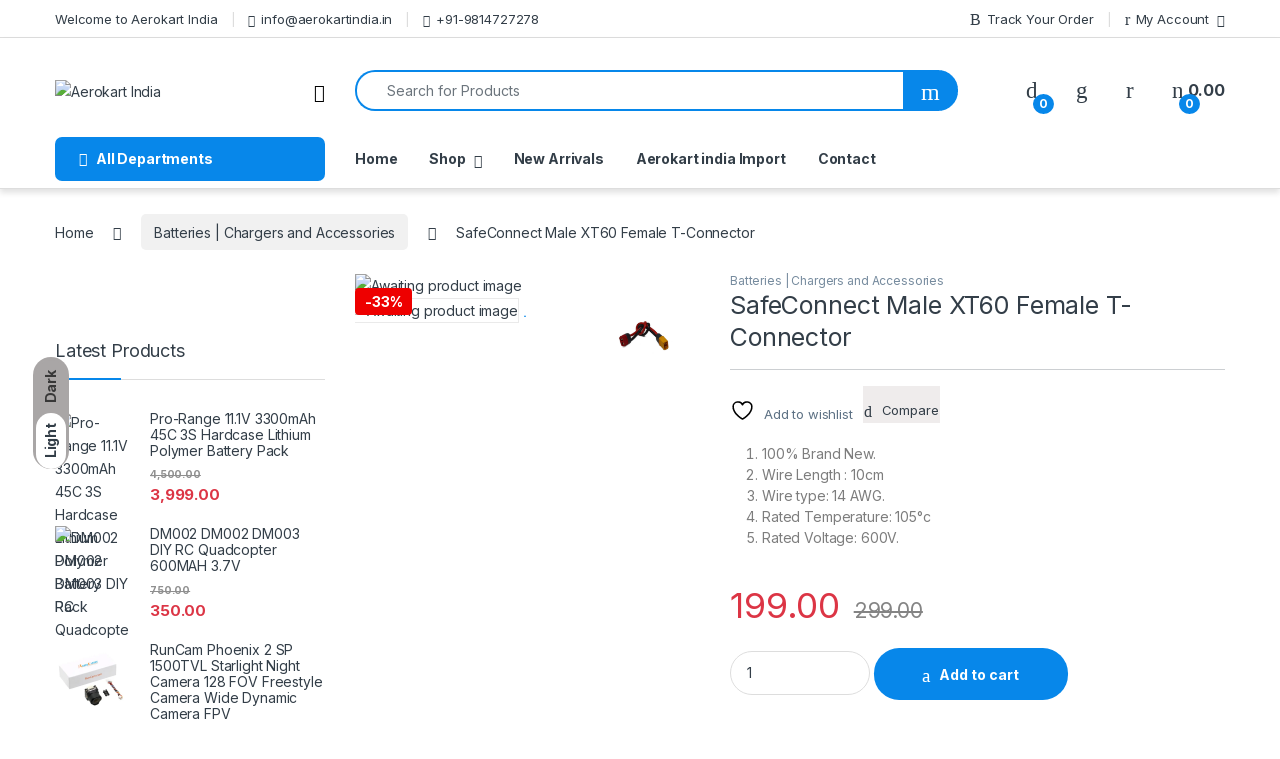

--- FILE ---
content_type: text/html; charset=UTF-8
request_url: https://aerokartindia.in/product/safeconnect-male-xt60-female-t-connector/
body_size: 53847
content:
<!DOCTYPE html>
<html lang="en-US">
<head>
<meta charset="UTF-8">
<meta name="viewport" content="width=device-width, initial-scale=1">
<link rel="profile" href="http://gmpg.org/xfn/11">
<link rel="pingback" href="https://aerokartindia.in/xmlrpc.php">

				<script>document.documentElement.className = document.documentElement.className + ' yes-js js_active js'</script>
			<title>SafeConnect Male XT60 Female T-Connector &#8211; Aerokart India</title>
<meta name='robots' content='max-image-preview:large' />
<link rel='dns-prefetch' href='//unpkg.com' />
<link rel='dns-prefetch' href='//fonts.googleapis.com' />
<link rel="alternate" type="application/rss+xml" title="Aerokart India &raquo; Feed" href="https://aerokartindia.in/feed/" />
<link rel="alternate" type="application/rss+xml" title="Aerokart India &raquo; Comments Feed" href="https://aerokartindia.in/comments/feed/" />
<link rel="alternate" type="application/rss+xml" title="Aerokart India &raquo; SafeConnect Male XT60 Female T-Connector Comments Feed" href="https://aerokartindia.in/product/safeconnect-male-xt60-female-t-connector/feed/" />
<link rel="alternate" title="oEmbed (JSON)" type="application/json+oembed" href="https://aerokartindia.in/wp-json/oembed/1.0/embed?url=https%3A%2F%2Faerokartindia.in%2Fproduct%2Fsafeconnect-male-xt60-female-t-connector%2F" />
<link rel="alternate" title="oEmbed (XML)" type="text/xml+oembed" href="https://aerokartindia.in/wp-json/oembed/1.0/embed?url=https%3A%2F%2Faerokartindia.in%2Fproduct%2Fsafeconnect-male-xt60-female-t-connector%2F&#038;format=xml" />
<style id='wp-img-auto-sizes-contain-inline-css' type='text/css'>
img:is([sizes=auto i],[sizes^="auto," i]){contain-intrinsic-size:3000px 1500px}
/*# sourceURL=wp-img-auto-sizes-contain-inline-css */
</style>
<link rel='stylesheet' id='berocket_mm_quantity_style-css' href='https://aerokartindia.in/wp-content/plugins/minmax-quantity-for-woocommerce/css/shop.css?ver=1.3.8.3' type='text/css' media='all' />
<link rel='stylesheet' id='partial-payment-blocks-integration-css' href='https://aerokartindia.in/wp-content/plugins/woo-wallet/build/partial-payment/style-index.css?ver=1.5.15' type='text/css' media='all' />
<style id='wp-emoji-styles-inline-css' type='text/css'>

	img.wp-smiley, img.emoji {
		display: inline !important;
		border: none !important;
		box-shadow: none !important;
		height: 1em !important;
		width: 1em !important;
		margin: 0 0.07em !important;
		vertical-align: -0.1em !important;
		background: none !important;
		padding: 0 !important;
	}
/*# sourceURL=wp-emoji-styles-inline-css */
</style>
<link rel='stylesheet' id='wp-block-library-css' href='https://aerokartindia.in/wp-includes/css/dist/block-library/style.min.css?ver=6.9' type='text/css' media='all' />
<link rel='stylesheet' id='wc-blocks-style-css' href='https://aerokartindia.in/wp-content/plugins/woocommerce/assets/client/blocks/wc-blocks.css?ver=wc-10.4.3' type='text/css' media='all' />
<link rel='stylesheet' id='jquery-selectBox-css' href='https://aerokartindia.in/wp-content/plugins/yith-woocommerce-wishlist/assets/css/jquery.selectBox.css?ver=1.2.0' type='text/css' media='all' />
<link rel='stylesheet' id='woocommerce_prettyPhoto_css-css' href='//aerokartindia.in/wp-content/plugins/woocommerce/assets/css/prettyPhoto.css?ver=3.1.6' type='text/css' media='all' />
<link rel='stylesheet' id='yith-wcwl-main-css' href='https://aerokartindia.in/wp-content/plugins/yith-woocommerce-wishlist/assets/css/style.css?ver=4.11.0' type='text/css' media='all' />
<style id='yith-wcwl-main-inline-css' type='text/css'>
 :root { --rounded-corners-radius: 16px; --add-to-cart-rounded-corners-radius: 16px; --color-headers-background: #F4F4F4; --feedback-duration: 3s } 
 :root { --rounded-corners-radius: 16px; --add-to-cart-rounded-corners-radius: 16px; --color-headers-background: #F4F4F4; --feedback-duration: 3s } 
 :root { --rounded-corners-radius: 16px; --add-to-cart-rounded-corners-radius: 16px; --color-headers-background: #F4F4F4; --feedback-duration: 3s } 
 :root { --rounded-corners-radius: 16px; --add-to-cart-rounded-corners-radius: 16px; --color-headers-background: #F4F4F4; --feedback-duration: 3s } 
 :root { --rounded-corners-radius: 16px; --add-to-cart-rounded-corners-radius: 16px; --color-headers-background: #F4F4F4; --feedback-duration: 3s } 
 :root { --rounded-corners-radius: 16px; --add-to-cart-rounded-corners-radius: 16px; --color-headers-background: #F4F4F4; --feedback-duration: 3s } 
 :root { --rounded-corners-radius: 16px; --add-to-cart-rounded-corners-radius: 16px; --color-headers-background: #F4F4F4; --feedback-duration: 3s } 
/*# sourceURL=yith-wcwl-main-inline-css */
</style>
<style id='global-styles-inline-css' type='text/css'>
:root{--wp--preset--aspect-ratio--square: 1;--wp--preset--aspect-ratio--4-3: 4/3;--wp--preset--aspect-ratio--3-4: 3/4;--wp--preset--aspect-ratio--3-2: 3/2;--wp--preset--aspect-ratio--2-3: 2/3;--wp--preset--aspect-ratio--16-9: 16/9;--wp--preset--aspect-ratio--9-16: 9/16;--wp--preset--color--black: #000000;--wp--preset--color--cyan-bluish-gray: #abb8c3;--wp--preset--color--white: #ffffff;--wp--preset--color--pale-pink: #f78da7;--wp--preset--color--vivid-red: #cf2e2e;--wp--preset--color--luminous-vivid-orange: #ff6900;--wp--preset--color--luminous-vivid-amber: #fcb900;--wp--preset--color--light-green-cyan: #7bdcb5;--wp--preset--color--vivid-green-cyan: #00d084;--wp--preset--color--pale-cyan-blue: #8ed1fc;--wp--preset--color--vivid-cyan-blue: #0693e3;--wp--preset--color--vivid-purple: #9b51e0;--wp--preset--gradient--vivid-cyan-blue-to-vivid-purple: linear-gradient(135deg,rgb(6,147,227) 0%,rgb(155,81,224) 100%);--wp--preset--gradient--light-green-cyan-to-vivid-green-cyan: linear-gradient(135deg,rgb(122,220,180) 0%,rgb(0,208,130) 100%);--wp--preset--gradient--luminous-vivid-amber-to-luminous-vivid-orange: linear-gradient(135deg,rgb(252,185,0) 0%,rgb(255,105,0) 100%);--wp--preset--gradient--luminous-vivid-orange-to-vivid-red: linear-gradient(135deg,rgb(255,105,0) 0%,rgb(207,46,46) 100%);--wp--preset--gradient--very-light-gray-to-cyan-bluish-gray: linear-gradient(135deg,rgb(238,238,238) 0%,rgb(169,184,195) 100%);--wp--preset--gradient--cool-to-warm-spectrum: linear-gradient(135deg,rgb(74,234,220) 0%,rgb(151,120,209) 20%,rgb(207,42,186) 40%,rgb(238,44,130) 60%,rgb(251,105,98) 80%,rgb(254,248,76) 100%);--wp--preset--gradient--blush-light-purple: linear-gradient(135deg,rgb(255,206,236) 0%,rgb(152,150,240) 100%);--wp--preset--gradient--blush-bordeaux: linear-gradient(135deg,rgb(254,205,165) 0%,rgb(254,45,45) 50%,rgb(107,0,62) 100%);--wp--preset--gradient--luminous-dusk: linear-gradient(135deg,rgb(255,203,112) 0%,rgb(199,81,192) 50%,rgb(65,88,208) 100%);--wp--preset--gradient--pale-ocean: linear-gradient(135deg,rgb(255,245,203) 0%,rgb(182,227,212) 50%,rgb(51,167,181) 100%);--wp--preset--gradient--electric-grass: linear-gradient(135deg,rgb(202,248,128) 0%,rgb(113,206,126) 100%);--wp--preset--gradient--midnight: linear-gradient(135deg,rgb(2,3,129) 0%,rgb(40,116,252) 100%);--wp--preset--font-size--small: 13px;--wp--preset--font-size--medium: 20px;--wp--preset--font-size--large: 36px;--wp--preset--font-size--x-large: 42px;--wp--preset--spacing--20: 0.44rem;--wp--preset--spacing--30: 0.67rem;--wp--preset--spacing--40: 1rem;--wp--preset--spacing--50: 1.5rem;--wp--preset--spacing--60: 2.25rem;--wp--preset--spacing--70: 3.38rem;--wp--preset--spacing--80: 5.06rem;--wp--preset--shadow--natural: 6px 6px 9px rgba(0, 0, 0, 0.2);--wp--preset--shadow--deep: 12px 12px 50px rgba(0, 0, 0, 0.4);--wp--preset--shadow--sharp: 6px 6px 0px rgba(0, 0, 0, 0.2);--wp--preset--shadow--outlined: 6px 6px 0px -3px rgb(255, 255, 255), 6px 6px rgb(0, 0, 0);--wp--preset--shadow--crisp: 6px 6px 0px rgb(0, 0, 0);}:where(.is-layout-flex){gap: 0.5em;}:where(.is-layout-grid){gap: 0.5em;}body .is-layout-flex{display: flex;}.is-layout-flex{flex-wrap: wrap;align-items: center;}.is-layout-flex > :is(*, div){margin: 0;}body .is-layout-grid{display: grid;}.is-layout-grid > :is(*, div){margin: 0;}:where(.wp-block-columns.is-layout-flex){gap: 2em;}:where(.wp-block-columns.is-layout-grid){gap: 2em;}:where(.wp-block-post-template.is-layout-flex){gap: 1.25em;}:where(.wp-block-post-template.is-layout-grid){gap: 1.25em;}.has-black-color{color: var(--wp--preset--color--black) !important;}.has-cyan-bluish-gray-color{color: var(--wp--preset--color--cyan-bluish-gray) !important;}.has-white-color{color: var(--wp--preset--color--white) !important;}.has-pale-pink-color{color: var(--wp--preset--color--pale-pink) !important;}.has-vivid-red-color{color: var(--wp--preset--color--vivid-red) !important;}.has-luminous-vivid-orange-color{color: var(--wp--preset--color--luminous-vivid-orange) !important;}.has-luminous-vivid-amber-color{color: var(--wp--preset--color--luminous-vivid-amber) !important;}.has-light-green-cyan-color{color: var(--wp--preset--color--light-green-cyan) !important;}.has-vivid-green-cyan-color{color: var(--wp--preset--color--vivid-green-cyan) !important;}.has-pale-cyan-blue-color{color: var(--wp--preset--color--pale-cyan-blue) !important;}.has-vivid-cyan-blue-color{color: var(--wp--preset--color--vivid-cyan-blue) !important;}.has-vivid-purple-color{color: var(--wp--preset--color--vivid-purple) !important;}.has-black-background-color{background-color: var(--wp--preset--color--black) !important;}.has-cyan-bluish-gray-background-color{background-color: var(--wp--preset--color--cyan-bluish-gray) !important;}.has-white-background-color{background-color: var(--wp--preset--color--white) !important;}.has-pale-pink-background-color{background-color: var(--wp--preset--color--pale-pink) !important;}.has-vivid-red-background-color{background-color: var(--wp--preset--color--vivid-red) !important;}.has-luminous-vivid-orange-background-color{background-color: var(--wp--preset--color--luminous-vivid-orange) !important;}.has-luminous-vivid-amber-background-color{background-color: var(--wp--preset--color--luminous-vivid-amber) !important;}.has-light-green-cyan-background-color{background-color: var(--wp--preset--color--light-green-cyan) !important;}.has-vivid-green-cyan-background-color{background-color: var(--wp--preset--color--vivid-green-cyan) !important;}.has-pale-cyan-blue-background-color{background-color: var(--wp--preset--color--pale-cyan-blue) !important;}.has-vivid-cyan-blue-background-color{background-color: var(--wp--preset--color--vivid-cyan-blue) !important;}.has-vivid-purple-background-color{background-color: var(--wp--preset--color--vivid-purple) !important;}.has-black-border-color{border-color: var(--wp--preset--color--black) !important;}.has-cyan-bluish-gray-border-color{border-color: var(--wp--preset--color--cyan-bluish-gray) !important;}.has-white-border-color{border-color: var(--wp--preset--color--white) !important;}.has-pale-pink-border-color{border-color: var(--wp--preset--color--pale-pink) !important;}.has-vivid-red-border-color{border-color: var(--wp--preset--color--vivid-red) !important;}.has-luminous-vivid-orange-border-color{border-color: var(--wp--preset--color--luminous-vivid-orange) !important;}.has-luminous-vivid-amber-border-color{border-color: var(--wp--preset--color--luminous-vivid-amber) !important;}.has-light-green-cyan-border-color{border-color: var(--wp--preset--color--light-green-cyan) !important;}.has-vivid-green-cyan-border-color{border-color: var(--wp--preset--color--vivid-green-cyan) !important;}.has-pale-cyan-blue-border-color{border-color: var(--wp--preset--color--pale-cyan-blue) !important;}.has-vivid-cyan-blue-border-color{border-color: var(--wp--preset--color--vivid-cyan-blue) !important;}.has-vivid-purple-border-color{border-color: var(--wp--preset--color--vivid-purple) !important;}.has-vivid-cyan-blue-to-vivid-purple-gradient-background{background: var(--wp--preset--gradient--vivid-cyan-blue-to-vivid-purple) !important;}.has-light-green-cyan-to-vivid-green-cyan-gradient-background{background: var(--wp--preset--gradient--light-green-cyan-to-vivid-green-cyan) !important;}.has-luminous-vivid-amber-to-luminous-vivid-orange-gradient-background{background: var(--wp--preset--gradient--luminous-vivid-amber-to-luminous-vivid-orange) !important;}.has-luminous-vivid-orange-to-vivid-red-gradient-background{background: var(--wp--preset--gradient--luminous-vivid-orange-to-vivid-red) !important;}.has-very-light-gray-to-cyan-bluish-gray-gradient-background{background: var(--wp--preset--gradient--very-light-gray-to-cyan-bluish-gray) !important;}.has-cool-to-warm-spectrum-gradient-background{background: var(--wp--preset--gradient--cool-to-warm-spectrum) !important;}.has-blush-light-purple-gradient-background{background: var(--wp--preset--gradient--blush-light-purple) !important;}.has-blush-bordeaux-gradient-background{background: var(--wp--preset--gradient--blush-bordeaux) !important;}.has-luminous-dusk-gradient-background{background: var(--wp--preset--gradient--luminous-dusk) !important;}.has-pale-ocean-gradient-background{background: var(--wp--preset--gradient--pale-ocean) !important;}.has-electric-grass-gradient-background{background: var(--wp--preset--gradient--electric-grass) !important;}.has-midnight-gradient-background{background: var(--wp--preset--gradient--midnight) !important;}.has-small-font-size{font-size: var(--wp--preset--font-size--small) !important;}.has-medium-font-size{font-size: var(--wp--preset--font-size--medium) !important;}.has-large-font-size{font-size: var(--wp--preset--font-size--large) !important;}.has-x-large-font-size{font-size: var(--wp--preset--font-size--x-large) !important;}
/*# sourceURL=global-styles-inline-css */
</style>

<style id='classic-theme-styles-inline-css' type='text/css'>
/*! This file is auto-generated */
.wp-block-button__link{color:#fff;background-color:#32373c;border-radius:9999px;box-shadow:none;text-decoration:none;padding:calc(.667em + 2px) calc(1.333em + 2px);font-size:1.125em}.wp-block-file__button{background:#32373c;color:#fff;text-decoration:none}
/*# sourceURL=/wp-includes/css/classic-themes.min.css */
</style>
<link rel='stylesheet' id='digits-login-style-css' href='https://aerokartindia.in/wp-content/plugins/digits/assets/css/login.min.css?ver=8.4.4' type='text/css' media='all' />
<link rel='stylesheet' id='digits-style-css' href='https://aerokartindia.in/wp-content/plugins/digits/assets/css/main.min.css?ver=8.4.4' type='text/css' media='all' />
<link rel='stylesheet' id='mas-wc-brands-style-css' href='https://aerokartindia.in/wp-content/plugins/mas-woocommerce-brands/assets/css/style.css?ver=1.1.0' type='text/css' media='all' />
<link rel='stylesheet' id='photoswipe-css' href='https://aerokartindia.in/wp-content/plugins/woocommerce/assets/css/photoswipe/photoswipe.min.css?ver=10.4.3' type='text/css' media='all' />
<link rel='stylesheet' id='photoswipe-default-skin-css' href='https://aerokartindia.in/wp-content/plugins/woocommerce/assets/css/photoswipe/default-skin/default-skin.min.css?ver=10.4.3' type='text/css' media='all' />
<style id='woocommerce-inline-inline-css' type='text/css'>
.woocommerce form .form-row .required { visibility: visible; }
/*# sourceURL=woocommerce-inline-inline-css */
</style>
<link rel='stylesheet' id='dgwt-wcas-style-css' href='https://aerokartindia.in/wp-content/plugins/ajax-search-for-woocommerce/assets/css/style.min.css?ver=1.32.2' type='text/css' media='all' />
<link rel='stylesheet' id='electro-fonts-css' href='https://fonts.googleapis.com/css2?family=Inter:wght@300;400;600;700&#038;display=swap' type='text/css' media='all' />
<link rel='stylesheet' id='font-electro-css' href='https://aerokartindia.in/wp-content/themes/electro/assets/css/font-electro.css?ver=3.6.5' type='text/css' media='all' />
<link rel='stylesheet' id='fontawesome-css' href='https://aerokartindia.in/wp-content/themes/electro/assets/vendor/fontawesome/css/all.min.css?ver=3.6.5' type='text/css' media='all' />
<link rel='stylesheet' id='animate-css-css' href='https://aerokartindia.in/wp-content/themes/electro/assets/vendor/animate.css/animate.min.css?ver=3.6.5' type='text/css' media='all' />
<link rel='stylesheet' id='electro-style-css' href='https://aerokartindia.in/wp-content/themes/electro/style.min.css?ver=3.6.5' type='text/css' media='all' />
<link rel='stylesheet' id='electro-color-css' href='https://aerokartindia.in/wp-content/themes/electro/assets/css/colors/blue.min.css?ver=3.6.5' type='text/css' media='all' />
<link rel='stylesheet' id='jquery-fixedheadertable-style-css' href='https://aerokartindia.in/wp-content/plugins/yith-woocommerce-compare/assets/css/jquery.dataTables.css?ver=1.10.18' type='text/css' media='all' />
<link rel='stylesheet' id='yith_woocompare_page-css' href='https://aerokartindia.in/wp-content/plugins/yith-woocommerce-compare/assets/css/compare.css?ver=3.7.0' type='text/css' media='all' />
<link rel='stylesheet' id='yith-woocompare-widget-css' href='https://aerokartindia.in/wp-content/plugins/yith-woocommerce-compare/assets/css/widget.css?ver=3.7.0' type='text/css' media='all' />
<link rel='stylesheet' id='flexible-shipping-free-shipping-css' href='https://aerokartindia.in/wp-content/plugins/flexible-shipping/assets/dist/css/free-shipping.css?ver=6.5.4.2' type='text/css' media='all' />
<link rel='stylesheet' id='apifw-frontend-css' href='https://aerokartindia.in/wp-content/plugins/pdf-invoices-and-packing-slips-for-woocommerce/assets/css/frontend.css?ver=1.4.5' type='text/css' media='all' />
<link rel='stylesheet' id='google-Roboto-css' href='https://fonts.googleapis.com/css?family=Roboto%3A900%2C700%2C500%2C500i%2C400%2C200%2C300&#038;ver=6.9' type='text/css' media='all' />
<script type="text/javascript" src="https://aerokartindia.in/wp-includes/js/jquery/jquery.min.js?ver=3.7.1" id="jquery-core-js"></script>
<script type="text/javascript" src="https://aerokartindia.in/wp-includes/js/jquery/jquery-migrate.min.js?ver=3.4.1" id="jquery-migrate-js"></script>
<script type="text/javascript" src="https://aerokartindia.in/wp-content/plugins/minmax-quantity-for-woocommerce/js/frontend.js?ver=6.9" id="berocket-front-cart-js-js"></script>
<script type="text/javascript" src="https://aerokartindia.in/wp-content/plugins/woocommerce/assets/js/jquery-blockui/jquery.blockUI.min.js?ver=2.7.0-wc.10.4.3" id="wc-jquery-blockui-js" data-wp-strategy="defer"></script>
<script type="text/javascript" id="wc-add-to-cart-js-extra">
/* <![CDATA[ */
var wc_add_to_cart_params = {"ajax_url":"/wp-admin/admin-ajax.php","wc_ajax_url":"/?wc-ajax=%%endpoint%%","i18n_view_cart":"View cart","cart_url":"https://aerokartindia.in/cart-2/","is_cart":"","cart_redirect_after_add":"no"};
//# sourceURL=wc-add-to-cart-js-extra
/* ]]> */
</script>
<script type="text/javascript" src="https://aerokartindia.in/wp-content/plugins/woocommerce/assets/js/frontend/add-to-cart.min.js?ver=10.4.3" id="wc-add-to-cart-js" data-wp-strategy="defer"></script>
<script type="text/javascript" src="https://aerokartindia.in/wp-content/plugins/woocommerce/assets/js/zoom/jquery.zoom.min.js?ver=1.7.21-wc.10.4.3" id="wc-zoom-js" defer="defer" data-wp-strategy="defer"></script>
<script type="text/javascript" src="https://aerokartindia.in/wp-content/plugins/woocommerce/assets/js/flexslider/jquery.flexslider.min.js?ver=2.7.2-wc.10.4.3" id="wc-flexslider-js" defer="defer" data-wp-strategy="defer"></script>
<script type="text/javascript" src="https://aerokartindia.in/wp-content/plugins/woocommerce/assets/js/photoswipe/photoswipe.min.js?ver=4.1.1-wc.10.4.3" id="wc-photoswipe-js" defer="defer" data-wp-strategy="defer"></script>
<script type="text/javascript" src="https://aerokartindia.in/wp-content/plugins/woocommerce/assets/js/photoswipe/photoswipe-ui-default.min.js?ver=4.1.1-wc.10.4.3" id="wc-photoswipe-ui-default-js" defer="defer" data-wp-strategy="defer"></script>
<script type="text/javascript" id="wc-single-product-js-extra">
/* <![CDATA[ */
var wc_single_product_params = {"i18n_required_rating_text":"Please select a rating","i18n_rating_options":["1 of 5 stars","2 of 5 stars","3 of 5 stars","4 of 5 stars","5 of 5 stars"],"i18n_product_gallery_trigger_text":"View full-screen image gallery","review_rating_required":"yes","flexslider":{"rtl":false,"animation":"slide","smoothHeight":true,"directionNav":false,"controlNav":true,"slideshow":false,"animationSpeed":500,"animationLoop":false,"allowOneSlide":false},"zoom_enabled":"1","zoom_options":[],"photoswipe_enabled":"1","photoswipe_options":{"shareEl":false,"closeOnScroll":false,"history":false,"hideAnimationDuration":0,"showAnimationDuration":0},"flexslider_enabled":"1"};
//# sourceURL=wc-single-product-js-extra
/* ]]> */
</script>
<script type="text/javascript" src="https://aerokartindia.in/wp-content/plugins/woocommerce/assets/js/frontend/single-product.min.js?ver=10.4.3" id="wc-single-product-js" defer="defer" data-wp-strategy="defer"></script>
<script type="text/javascript" src="https://aerokartindia.in/wp-content/plugins/woocommerce/assets/js/js-cookie/js.cookie.min.js?ver=2.1.4-wc.10.4.3" id="wc-js-cookie-js" defer="defer" data-wp-strategy="defer"></script>
<script type="text/javascript" id="woocommerce-js-extra">
/* <![CDATA[ */
var woocommerce_params = {"ajax_url":"/wp-admin/admin-ajax.php","wc_ajax_url":"/?wc-ajax=%%endpoint%%","i18n_password_show":"Show password","i18n_password_hide":"Hide password"};
//# sourceURL=woocommerce-js-extra
/* ]]> */
</script>
<script type="text/javascript" src="https://aerokartindia.in/wp-content/plugins/woocommerce/assets/js/frontend/woocommerce.min.js?ver=10.4.3" id="woocommerce-js" defer="defer" data-wp-strategy="defer"></script>
<script type="text/javascript" src="https://aerokartindia.in/wp-content/plugins/js_composer/assets/js/vendors/woocommerce-add-to-cart.js?ver=6.10.0" id="vc_woocommerce-add-to-cart-js-js"></script>
<script type="text/javascript" id="wc-cart-fragments-js-extra">
/* <![CDATA[ */
var wc_cart_fragments_params = {"ajax_url":"/wp-admin/admin-ajax.php","wc_ajax_url":"/?wc-ajax=%%endpoint%%","cart_hash_key":"wc_cart_hash_ba8a3c469ea33b9215d405da0ba4f88f","fragment_name":"wc_fragments_ba8a3c469ea33b9215d405da0ba4f88f","request_timeout":"5000"};
//# sourceURL=wc-cart-fragments-js-extra
/* ]]> */
</script>
<script type="text/javascript" src="https://aerokartindia.in/wp-content/plugins/woocommerce/assets/js/frontend/cart-fragments.min.js?ver=10.4.3" id="wc-cart-fragments-js" defer="defer" data-wp-strategy="defer"></script>
<link rel="https://api.w.org/" href="https://aerokartindia.in/wp-json/" /><link rel="alternate" title="JSON" type="application/json" href="https://aerokartindia.in/wp-json/wp/v2/product/16101" /><link rel="EditURI" type="application/rsd+xml" title="RSD" href="https://aerokartindia.in/xmlrpc.php?rsd" />
<meta name="generator" content="WordPress 6.9" />
<meta name="generator" content="WooCommerce 10.4.3" />
<link rel="canonical" href="https://aerokartindia.in/product/safeconnect-male-xt60-female-t-connector/" />
<link rel='shortlink' href='https://aerokartindia.in/?p=16101' />
<meta name="generator" content="Redux 4.5.10" /><style></style>		<style>
			.dgwt-wcas-ico-magnifier,.dgwt-wcas-ico-magnifier-handler{max-width:20px}.dgwt-wcas-search-wrapp{max-width:600px}		</style>
			<noscript><style>.woocommerce-product-gallery{ opacity: 1 !important; }</style></noscript>
	<meta name="generator" content="Powered by WPBakery Page Builder - drag and drop page builder for WordPress."/>
<meta name="generator" content="Powered by Slider Revolution 6.7.25 - responsive, Mobile-Friendly Slider Plugin for WordPress with comfortable drag and drop interface." />
        <style type="text/css">
            .digits_secure_modal_box, .digits_ui,
            .digits_secure_modal_box *, .digits_ui *,
            .digits_font, .dig_ma-box, .dig_ma-box input, .dig_ma-box input::placeholder, .dig_ma-box ::placeholder, .dig_ma-box label, .dig_ma-box button, .dig_ma-box select, .dig_ma-box * {
                font-family: 'Roboto', sans-serif;
            }
        </style>
        <link rel="icon" href="https://aerokartindia.in/wp-content/uploads/2023/01/cropped-logo-png-32x32.png" sizes="32x32" />
<link rel="icon" href="https://aerokartindia.in/wp-content/uploads/2023/01/cropped-logo-png-192x192.png" sizes="192x192" />
<link rel="apple-touch-icon" href="https://aerokartindia.in/wp-content/uploads/2023/01/cropped-logo-png-180x180.png" />
<meta name="msapplication-TileImage" content="https://aerokartindia.in/wp-content/uploads/2023/01/cropped-logo-png-270x270.png" />
<script>function setREVStartSize(e){
			//window.requestAnimationFrame(function() {
				window.RSIW = window.RSIW===undefined ? window.innerWidth : window.RSIW;
				window.RSIH = window.RSIH===undefined ? window.innerHeight : window.RSIH;
				try {
					var pw = document.getElementById(e.c).parentNode.offsetWidth,
						newh;
					pw = pw===0 || isNaN(pw) || (e.l=="fullwidth" || e.layout=="fullwidth") ? window.RSIW : pw;
					e.tabw = e.tabw===undefined ? 0 : parseInt(e.tabw);
					e.thumbw = e.thumbw===undefined ? 0 : parseInt(e.thumbw);
					e.tabh = e.tabh===undefined ? 0 : parseInt(e.tabh);
					e.thumbh = e.thumbh===undefined ? 0 : parseInt(e.thumbh);
					e.tabhide = e.tabhide===undefined ? 0 : parseInt(e.tabhide);
					e.thumbhide = e.thumbhide===undefined ? 0 : parseInt(e.thumbhide);
					e.mh = e.mh===undefined || e.mh=="" || e.mh==="auto" ? 0 : parseInt(e.mh,0);
					if(e.layout==="fullscreen" || e.l==="fullscreen")
						newh = Math.max(e.mh,window.RSIH);
					else{
						e.gw = Array.isArray(e.gw) ? e.gw : [e.gw];
						for (var i in e.rl) if (e.gw[i]===undefined || e.gw[i]===0) e.gw[i] = e.gw[i-1];
						e.gh = e.el===undefined || e.el==="" || (Array.isArray(e.el) && e.el.length==0)? e.gh : e.el;
						e.gh = Array.isArray(e.gh) ? e.gh : [e.gh];
						for (var i in e.rl) if (e.gh[i]===undefined || e.gh[i]===0) e.gh[i] = e.gh[i-1];
											
						var nl = new Array(e.rl.length),
							ix = 0,
							sl;
						e.tabw = e.tabhide>=pw ? 0 : e.tabw;
						e.thumbw = e.thumbhide>=pw ? 0 : e.thumbw;
						e.tabh = e.tabhide>=pw ? 0 : e.tabh;
						e.thumbh = e.thumbhide>=pw ? 0 : e.thumbh;
						for (var i in e.rl) nl[i] = e.rl[i]<window.RSIW ? 0 : e.rl[i];
						sl = nl[0];
						for (var i in nl) if (sl>nl[i] && nl[i]>0) { sl = nl[i]; ix=i;}
						var m = pw>(e.gw[ix]+e.tabw+e.thumbw) ? 1 : (pw-(e.tabw+e.thumbw)) / (e.gw[ix]);
						newh =  (e.gh[ix] * m) + (e.tabh + e.thumbh);
					}
					var el = document.getElementById(e.c);
					if (el!==null && el) el.style.height = newh+"px";
					el = document.getElementById(e.c+"_wrapper");
					if (el!==null && el) {
						el.style.height = newh+"px";
						el.style.display = "block";
					}
				} catch(e){
					console.log("Failure at Presize of Slider:" + e)
				}
			//});
		  };</script>
<noscript><style> .wpb_animate_when_almost_visible { opacity: 1; }</style></noscript><link rel='stylesheet' id='rs-plugin-settings-css' href='//aerokartindia.in/wp-content/plugins/revslider/sr6/assets/css/rs6.css?ver=6.7.25' type='text/css' media='all' />
<style id='rs-plugin-settings-inline-css' type='text/css'>
#rs-demo-id {}
/*# sourceURL=rs-plugin-settings-inline-css */
</style>
</head>

<body class="wp-singular product-template-default single single-product postid-16101 wp-theme-electro theme-electro woocommerce woocommerce-page woocommerce-no-js left-sidebar normal wpb-js-composer js-comp-ver-6.10.0 vc_responsive">
    <div class="electro-mode-switcher">
			<a class="data-block electro-mode-switcher-item dark" href="#dark" data-mode="dark">
				<span class="d-block electro-mode-switcher-item-state">Dark</span>
			</a>
			<a class="d-block electro-mode-switcher-item light" href="#light" data-mode="light">
				<span class="d-block electro-mode-switcher-item-state">Light</span>
			</a>
		</div>
			<div class="off-canvas-wrapper w-100 position-relative">
<div id="page" class="hfeed site">
    		<a class="skip-link screen-reader-text visually-hidden" href="#site-navigation">Skip to navigation</a>
		<a class="skip-link screen-reader-text visually-hidden" href="#content">Skip to content</a>
		
			
		<div class="top-bar hidden-lg-down d-none d-xl-block">
			<div class="container clearfix">
			<ul id="menu-top-bar-left" class="nav nav-inline float-start electro-animate-dropdown flip"><li id="menu-item-3233" class="menu-item menu-item-type-custom menu-item-object-custom menu-item-3233"><a title="Welcome to Aerokart India" href="#">Welcome to Aerokart India</a></li>
<li id="menu-item-5477" class="menu-item menu-item-type-custom menu-item-object-custom menu-item-5477"><a title="info@aerokartindia.in" href="mailto:info@aerokartindia.in"><i class="fa fa-envelope"></i>info@aerokartindia.in</a></li>
<li id="menu-item-5478" class="menu-item menu-item-type-custom menu-item-object-custom menu-item-5478"><a title="+91-9814727278" href="tel:+919814727278"><i class="fa fa-phone"></i>+91-9814727278</a></li>
</ul><ul id="menu-top-bar-right" class="nav nav-inline float-end electro-animate-dropdown flip"><li id="menu-item-4105" class="menu-item menu-item-type-post_type menu-item-object-page menu-item-4105"><a title="Track Your Order" href="https://aerokartindia.in/track-your-order/"><i class="ec ec-transport"></i>Track Your Order</a></li>
<li id="menu-item-5606" class="menu-item menu-item-type-post_type menu-item-object-page menu-item-has-children menu-item-5606 dropdown"><a title="My Account" href="https://aerokartindia.in/my-account/" class="dropdown-toggle" aria-haspopup="true" data-hover="dropdown"><i class="ec ec-user"></i>My Account</a>
<ul role="menu" class=" dropdown-menu">
	<li id="menu-item-5607" class="menu-item menu-item-type-post_type menu-item-object-page menu-item-5607"><a title="My Account" href="https://aerokartindia.in/my-account/">My Account</a></li>
	<li id="menu-item-5514" class="menu-item menu-item-type-post_type menu-item-object-page menu-item-5514"><a title="Cart" href="https://aerokartindia.in/cart-2/">Cart</a></li>
	<li id="menu-item-5515" class="menu-item menu-item-type-post_type menu-item-object-page menu-item-5515"><a title="Checkout" href="https://aerokartindia.in/checkout-2/">Checkout</a></li>
</ul>
</li>
</ul>			</div>
		</div><!-- /.top-bar -->

			
    
    <header id="masthead" class="site-header header-v1 stick-this">

        <div class="container hidden-lg-down d-none d-xl-block">
            		<div class="masthead row align-items-center">
				<div class="header-logo-area d-flex justify-content-between align-items-center">
					<a href="https://aerokartindia.in/" class="d-none site-dark-logo header-logo-link">
				<img class="img-header-logo" src="https://www.aerokartindia.in/wp-content/uploads/2023/01/logo-white.png" alt="Aerokart India" width="240" height="90" />
			</a>
						<div class="header-site-branding">
				<a href="https://aerokartindia.in/" class="header-logo-link">
					<img src="https://www.aerokartindia.in/wp-content/uploads/2023/01/logo-black-1.png" alt="Aerokart India" class="img-header-logo" width="240" height="90" />
				</a>
			</div>
					<div class="off-canvas-navigation-wrapper ">
			<div class="off-canvas-navbar-toggle-buttons clearfix">
				<button class="navbar-toggler navbar-toggle-hamburger " type="button">
					<i class="ec ec-menu"></i>
				</button>
				<button class="navbar-toggler navbar-toggle-close " type="button">
					<i class="ec ec-close-remove"></i>
				</button>
			</div>

			<div class="off-canvas-navigation
							 light" id="default-oc-header">
				<ul id="menu-all-departments-menu" class="nav nav-inline yamm"><li id="menu-item-5398" class="menu-item menu-item-type-post_type menu-item-object-page menu-item-5398"><a title="New Arrivals" href="https://aerokartindia.in/latest-products/">New Arrivals</a></li>
<li id="menu-item-5373" class="menu-item menu-item-type-custom menu-item-object-custom menu-item-5373"><a title="Electronic Components" href="https://aerokartindia.in/product-category/electronic-components/">Electronic Components</a></li>
<li id="menu-item-5374" class="menu-item menu-item-type-custom menu-item-object-custom menu-item-5374"><a title="DIY Learning and Robot Kits Categories" href="https://aerokartindia.in/product-category/diy-learning-and-robot-kits/">DIY Learning and Robot Kits Categories</a></li>
<li id="menu-item-5375" class="menu-item menu-item-type-custom menu-item-object-custom menu-item-has-children menu-item-5375 dropdown"><a title="Drone Parts" href="https://aerokartindia.in/product-category/drone-parts/" data-bs-toggle="dropdown" class="dropdown-toggle" aria-haspopup="true">Drone Parts</a>
<ul role="menu" class=" dropdown-menu">
	<li id="menu-item-5380" class="menu-item menu-item-type-custom menu-item-object-custom menu-item-5380"><a title="Drone Kit" href="https://aerokartindia.in/product-category/drone-parts/drone-kit/">Drone Kit</a></li>
</ul>
</li>
<li id="menu-item-5376" class="menu-item menu-item-type-custom menu-item-object-custom menu-item-5376"><a title="EBike parts" href="https://aerokartindia.in/product-category/ebike-parts/">EBike parts</a></li>
<li id="menu-item-5377" class="menu-item menu-item-type-custom menu-item-object-custom menu-item-5377"><a title="3D Printers and Parts" href="https://aerokartindia.in/product-category/3d-printers-and-parts/">3D Printers and Parts</a></li>
<li id="menu-item-5378" class="menu-item menu-item-type-custom menu-item-object-custom menu-item-5378"><a title="Batteries | Chargers and Accessories" href="https://aerokartindia.in/product-category/batteries-chargers-and-accessories/">Batteries | Chargers and Accessories</a></li>
<li id="menu-item-5379" class="menu-item menu-item-type-custom menu-item-object-custom menu-item-5379"><a title="Motors | Drivers | Pumps | Actuators" href="https://aerokartindia.in/product-category/motors-drivers-pumps-actuators/">Motors | Drivers | Pumps | Actuators</a></li>
<li id="menu-item-5406" class="menu-item menu-item-type-custom menu-item-object-custom menu-item-5406"><a title="Developments Boards" href="https://aerokartindia.in/product-category/development-boards/">Developments Boards</a></li>
<li id="menu-item-5407" class="menu-item menu-item-type-custom menu-item-object-custom menu-item-5407"><a title="Original Developments Boards" href="https://aerokartindia.in/product-category/development-boards/original-arduino-boards-and-shields-development-boards/">Original Developments Boards</a></li>
<li id="menu-item-5408" class="menu-item menu-item-type-custom menu-item-object-custom menu-item-5408"><a title="Raspberry Pi" href="https://aerokartindia.in/product-category/raspberry-pi/">Raspberry Pi</a></li>
<li id="menu-item-5409" class="menu-item menu-item-type-custom menu-item-object-custom menu-item-5409"><a title="Display" href="https://aerokartindia.in/product-category/displays/">Display</a></li>
<li id="menu-item-5410" class="menu-item menu-item-type-custom menu-item-object-custom menu-item-5410"><a title="Sensors" href="https://aerokartindia.in/product-category/sensors/">Sensors</a></li>
<li id="menu-item-5411" class="menu-item menu-item-type-custom menu-item-object-custom menu-item-5411"><a title="Cameras" href="https://aerokartindia.in/product-category/iot-and-wireless/cameras/">Cameras</a></li>
<li id="menu-item-5412" class="menu-item menu-item-type-custom menu-item-object-custom menu-item-5412"><a title="IoT and Wireless" href="https://aerokartindia.in/product-category/iot-and-wireless/">IoT and Wireless</a></li>
<li id="menu-item-5413" class="menu-item menu-item-type-custom menu-item-object-custom menu-item-5413"><a title="Electronic Modules" href="https://aerokartindia.in/product-category/electronic-modules-and-displays/electronic-modules/">Electronic Modules</a></li>
<li id="menu-item-5414" class="menu-item menu-item-type-custom menu-item-object-custom menu-item-5414"><a title="Wires and Cables" href="https://aerokartindia.in/product-category/batteries-chargers-and-accessories/wires-and-cables/">Wires and Cables</a></li>
<li id="menu-item-5415" class="menu-item menu-item-type-custom menu-item-object-custom menu-item-5415"><a title="Mechanical Components and Workbench Tools" href="https://aerokartindia.in/product-category/batteries-chargers-and-accessories/mechanical-components-and-workbench-tools/">Mechanical Components and Workbench Tools</a></li>
</ul>			</div>
		</div>
				</div>
		
<form class="navbar-search col" method="get" action="https://aerokartindia.in/" autocomplete="off">
	<label class="sr-only screen-reader-text visually-hidden" for="search">Search for:</label>
	<div class="input-group">
		<div class="input-search-field">
			<input type="text" id="search" class="form-control search-field product-search-field" dir="ltr" value="" name="s" placeholder="Search for Products" autocomplete="off" />
		</div>
				<div class="input-group-btn">
			<input type="hidden" id="search-param" name="post_type" value="product" />
			<button type="submit" class="btn btn-secondary"><i class="ec ec-search"></i></button>
		</div>
	</div>
	</form>
		<div class="header-icons col-auto d-flex justify-content-end align-items-center">
				<div style="position: relative;" class="header-icon" 
						data-bs-toggle="tooltip" data-bs-placement="bottom" data-bs-title="Compare">
			<a href="https://aerokartindia.in?action=yith-woocompare-view-table&amp;iframe=yes" class="yith-woocompare-open">
				<i class="ec ec-compare"></i>
								<span id="navbar-compare-count" class="navbar-compare-count count header-icon-counter" class="value">0</span>
							</a>
		</div>
				<div class="header-icon" 
					data-bs-toggle="tooltip" data-bs-placement="bottom" data-bs-title="Wishlist">
		<a href="https://aerokartindia.in/wishlist/">
			<i class="ec ec-favorites"></i>
					</a>
	</div>
			<div class="header-icon header-icon__user-account dropdown animate-dropdown" data-bs-toggle="tooltip" data-bs-placement="bottom" data-bs-title="My Account">
            <a class="dropdown-toggle" href="https://aerokartindia.in/my-account/" data-bs-toggle="dropdown"><i class="ec ec-user"></i></a>
            <ul class="dropdown-menu dropdown-menu-user-account">
                                <li>
                                        <div class="register-sign-in-dropdown-inner">
                        <div class="sign-in">
                            <p>Returning Customer ?</p>
                            <div class="sign-in-action"><a href="https://aerokartindia.in/my-account/" class="sign-in-button">Sign in</a></div>
                        </div>
                        <div class="register">
                            <p>Don&#039;t have an account ?</p>
                            <div class="register-action"><a href="https://aerokartindia.in/my-account/">Register</a></div>
                        </div>
                    </div>
                                    </li>
                            </ul>
        </div><div class="header-icon header-icon__cart position-relative"data-bs-toggle="tooltip" data-bs-placement="bottom" data-bs-title="Cart">
            <a class="dropdown-toggle" href="https://aerokartindia.in/cart-2/" >
                <i class="ec ec-shopping-bag"></i>
                <span class="cart-items-count count header-icon-counter">0</span>
                <span class="cart-items-total-price total-price"><span class="woocommerce-Price-amount amount"><bdi><span class="woocommerce-Price-currencySymbol">&#8377;</span>0.00</bdi></span></span>
            </a>
                    </div>		</div><!-- /.header-icons -->
				</div>
		<div class="electro-navigation row">
					<div class="departments-menu-v2">
			<div class="dropdown 
			">
				<a href="#" class="departments-menu-v2-title" 
									data-bs-toggle="dropdown">
					<span><i class="departments-menu-v2-icon fa fa-list-ul"></i>All Departments</span>
				</a>
				<ul id="menu-dep" class="dropdown-menu yamm"><li id="menu-item-5424" class="menu-item menu-item-type-custom menu-item-object-custom menu-item-5424"><a title="Electronic Components" href="https://aerokartindia.in/product-category/electronic-components/">Electronic Components</a></li>
<li id="menu-item-5425" class="menu-item menu-item-type-custom menu-item-object-custom menu-item-5425"><a title="DIY Learning and Robot Kits" href="https://aerokartindia.in/product-category/diy-learning-and-robot-kits/">DIY Learning and Robot Kits</a></li>
<li id="menu-item-5426" class="menu-item menu-item-type-custom menu-item-object-custom menu-item-5426"><a title="Drone Parts" href="https://aerokartindia.in/product-category/drone-parts/">Drone Parts</a></li>
<li id="menu-item-5427" class="menu-item menu-item-type-custom menu-item-object-custom menu-item-5427"><a title="EBike parts" href="https://aerokartindia.in/product-category/ebike-parts/">EBike parts</a></li>
<li id="menu-item-5428" class="menu-item menu-item-type-custom menu-item-object-custom menu-item-5428"><a title="3D Printers and Parts" href="https://aerokartindia.in/product-category/3d-printers-and-parts/">3D Printers and Parts</a></li>
<li id="menu-item-5429" class="menu-item menu-item-type-custom menu-item-object-custom menu-item-5429"><a title="Motors | Drivers | Pumps | Actuators" href="https://aerokartindia.in/product-category/motors-drivers-pumps-actuators/">Motors | Drivers | Pumps | Actuators</a></li>
<li id="menu-item-5430" class="menu-item menu-item-type-custom menu-item-object-custom menu-item-5430"><a title="Batteries | Chargers and Accessories" href="https://aerokartindia.in/product-category/batteries-chargers-and-accessories/">Batteries | Chargers and Accessories</a></li>
<li id="menu-item-5431" class="menu-item menu-item-type-custom menu-item-object-custom menu-item-5431"><a title="IoT and Wireless" href="https://aerokartindia.in/product-category/iot-and-wireless/">IoT and Wireless</a></li>
<li id="menu-item-5432" class="menu-item menu-item-type-custom menu-item-object-custom menu-item-5432"><a title="Displays" href="https://aerokartindia.in/product-category/displays/">Displays</a></li>
<li id="menu-item-5433" class="menu-item menu-item-type-custom menu-item-object-custom menu-item-5433"><a title="Sensors" href="https://aerokartindia.in/product-category/sensors/">Sensors</a></li>
<li id="menu-item-5434" class="menu-item menu-item-type-custom menu-item-object-custom menu-item-5434"><a title="Electronic Modules" href="https://aerokartindia.in/product-category/electronic-modules-and-displays/electronic-modules/">Electronic Modules</a></li>
</ul>			</div>
		</div>
				<div class="secondary-nav-menu col electro-animate-dropdown position-relative">
		<ul id="menu-secondary-nav" class="secondary-nav yamm"><li id="menu-item-5439" class="menu-item menu-item-type-post_type menu-item-object-page menu-item-home menu-item-5439"><a title="Home" href="https://aerokartindia.in/">Home</a></li>
<li id="menu-item-5571" class="menu-item menu-item-type-post_type menu-item-object-page menu-item-has-children current_page_parent menu-item-5571 dropdown"><a title="Shop" href="https://aerokartindia.in/shop/" class="dropdown-toggle" aria-haspopup="true" data-hover="dropdown">Shop</a>
<ul role="menu" class=" dropdown-menu">
	<li id="menu-item-5608" class="menu-item menu-item-type-custom menu-item-object-custom menu-item-5608"><a title="Bulk Order" href="https://aerokartindia.in/b2b/">Bulk Order</a></li>
</ul>
</li>
<li id="menu-item-5443" class="menu-item menu-item-type-custom menu-item-object-custom menu-item-5443"><a title="New Arrivals" href="https://aerokartindia.in/latest-products/">New Arrivals</a></li>
<li id="menu-item-5575" class="menu-item menu-item-type-post_type menu-item-object-page menu-item-5575"><a title="Aerokart india Import" href="https://aerokartindia.in/aerokartindiaimport/">Aerokart india Import</a></li>
<li id="menu-item-5572" class="menu-item menu-item-type-post_type menu-item-object-page menu-item-5572"><a title="Contact" href="https://aerokartindia.in/contact/">Contact</a></li>
</ul>		</div>
				</div>
		        </div>

        			<div class="handheld-header-wrap container hidden-xl-up d-xl-none">
				<div class="handheld-header-v2 row align-items-center handheld-stick-this ">
							<div class="off-canvas-navigation-wrapper ">
			<div class="off-canvas-navbar-toggle-buttons clearfix">
				<button class="navbar-toggler navbar-toggle-hamburger " type="button">
					<i class="ec ec-menu"></i>
				</button>
				<button class="navbar-toggler navbar-toggle-close " type="button">
					<i class="ec ec-close-remove"></i>
				</button>
			</div>

			<div class="off-canvas-navigation
							 light" id="default-oc-header">
				<ul id="menu-all-departments-menu-1" class="nav nav-inline yamm"><li id="menu-item-5398" class="menu-item menu-item-type-post_type menu-item-object-page menu-item-5398"><a title="New Arrivals" href="https://aerokartindia.in/latest-products/">New Arrivals</a></li>
<li id="menu-item-5373" class="menu-item menu-item-type-custom menu-item-object-custom menu-item-5373"><a title="Electronic Components" href="https://aerokartindia.in/product-category/electronic-components/">Electronic Components</a></li>
<li id="menu-item-5374" class="menu-item menu-item-type-custom menu-item-object-custom menu-item-5374"><a title="DIY Learning and Robot Kits Categories" href="https://aerokartindia.in/product-category/diy-learning-and-robot-kits/">DIY Learning and Robot Kits Categories</a></li>
<li id="menu-item-5375" class="menu-item menu-item-type-custom menu-item-object-custom menu-item-has-children menu-item-5375 dropdown"><a title="Drone Parts" href="https://aerokartindia.in/product-category/drone-parts/" data-bs-toggle="dropdown" class="dropdown-toggle" aria-haspopup="true">Drone Parts</a>
<ul role="menu" class=" dropdown-menu">
	<li id="menu-item-5380" class="menu-item menu-item-type-custom menu-item-object-custom menu-item-5380"><a title="Drone Kit" href="https://aerokartindia.in/product-category/drone-parts/drone-kit/">Drone Kit</a></li>
</ul>
</li>
<li id="menu-item-5376" class="menu-item menu-item-type-custom menu-item-object-custom menu-item-5376"><a title="EBike parts" href="https://aerokartindia.in/product-category/ebike-parts/">EBike parts</a></li>
<li id="menu-item-5377" class="menu-item menu-item-type-custom menu-item-object-custom menu-item-5377"><a title="3D Printers and Parts" href="https://aerokartindia.in/product-category/3d-printers-and-parts/">3D Printers and Parts</a></li>
<li id="menu-item-5378" class="menu-item menu-item-type-custom menu-item-object-custom menu-item-5378"><a title="Batteries | Chargers and Accessories" href="https://aerokartindia.in/product-category/batteries-chargers-and-accessories/">Batteries | Chargers and Accessories</a></li>
<li id="menu-item-5379" class="menu-item menu-item-type-custom menu-item-object-custom menu-item-5379"><a title="Motors | Drivers | Pumps | Actuators" href="https://aerokartindia.in/product-category/motors-drivers-pumps-actuators/">Motors | Drivers | Pumps | Actuators</a></li>
<li id="menu-item-5406" class="menu-item menu-item-type-custom menu-item-object-custom menu-item-5406"><a title="Developments Boards" href="https://aerokartindia.in/product-category/development-boards/">Developments Boards</a></li>
<li id="menu-item-5407" class="menu-item menu-item-type-custom menu-item-object-custom menu-item-5407"><a title="Original Developments Boards" href="https://aerokartindia.in/product-category/development-boards/original-arduino-boards-and-shields-development-boards/">Original Developments Boards</a></li>
<li id="menu-item-5408" class="menu-item menu-item-type-custom menu-item-object-custom menu-item-5408"><a title="Raspberry Pi" href="https://aerokartindia.in/product-category/raspberry-pi/">Raspberry Pi</a></li>
<li id="menu-item-5409" class="menu-item menu-item-type-custom menu-item-object-custom menu-item-5409"><a title="Display" href="https://aerokartindia.in/product-category/displays/">Display</a></li>
<li id="menu-item-5410" class="menu-item menu-item-type-custom menu-item-object-custom menu-item-5410"><a title="Sensors" href="https://aerokartindia.in/product-category/sensors/">Sensors</a></li>
<li id="menu-item-5411" class="menu-item menu-item-type-custom menu-item-object-custom menu-item-5411"><a title="Cameras" href="https://aerokartindia.in/product-category/iot-and-wireless/cameras/">Cameras</a></li>
<li id="menu-item-5412" class="menu-item menu-item-type-custom menu-item-object-custom menu-item-5412"><a title="IoT and Wireless" href="https://aerokartindia.in/product-category/iot-and-wireless/">IoT and Wireless</a></li>
<li id="menu-item-5413" class="menu-item menu-item-type-custom menu-item-object-custom menu-item-5413"><a title="Electronic Modules" href="https://aerokartindia.in/product-category/electronic-modules-and-displays/electronic-modules/">Electronic Modules</a></li>
<li id="menu-item-5414" class="menu-item menu-item-type-custom menu-item-object-custom menu-item-5414"><a title="Wires and Cables" href="https://aerokartindia.in/product-category/batteries-chargers-and-accessories/wires-and-cables/">Wires and Cables</a></li>
<li id="menu-item-5415" class="menu-item menu-item-type-custom menu-item-object-custom menu-item-5415"><a title="Mechanical Components and Workbench Tools" href="https://aerokartindia.in/product-category/batteries-chargers-and-accessories/mechanical-components-and-workbench-tools/">Mechanical Components and Workbench Tools</a></li>
</ul>			</div>
		</div>
					<a href="https://aerokartindia.in/" class="d-none site-dark-logo header-logo-link header-logo">
				<img class="img-header-logo" src="https://www.aerokartindia.in/wp-content/uploads/2023/01/logo-white.png" alt="Aerokart India" width="240" height="90" />
			</a>
			            <div class="header-logo">
                <a href="https://aerokartindia.in/" class="header-logo-link">
                    <img src="https://www.aerokartindia.in/wp-content/uploads/2023/01/logo-white.png" alt="Aerokart India" class="img-header-logo" width="240" height="90" />
                </a>
            </div>
            		<div class="handheld-header-links">
			<ul class="columns-3">
									<li class="search">
						<a href="">Search</a>			<div class="site-search">
				<div class="widget woocommerce widget_product_search"><form role="search" method="get" class="woocommerce-product-search" action="https://aerokartindia.in/">
	<label class="screen-reader-text" for="woocommerce-product-search-field-0">Search for:</label>
	<input type="search" id="woocommerce-product-search-field-0" class="search-field" placeholder="Search products&hellip;" value="" name="s" />
	<button type="submit" value="Search" class="">Search</button>
	<input type="hidden" name="post_type" value="product" />
</form>
</div>			</div>
							</li>
									<li class="my-account">
						<a href="https://aerokartindia.in/my-account/"><i class="ec ec-user"></i></a>					</li>
									<li class="cart">
									<a class="footer-cart-contents" href="https://aerokartindia.in/cart-2/" title="View your shopping cart">
				<i class="ec ec-shopping-bag"></i>
				<span class="cart-items-count count">0</span>
			</a>
								</li>
							</ul>
		</div>
						</div>
			</div>
			
    </header><!-- #masthead -->

    
    
    <div id="content" class="site-content" tabindex="-1">
        <div class="container">
        <nav class="woocommerce-breadcrumb" aria-label="Breadcrumb"><a href="https://aerokartindia.in">Home</a><span class="delimiter"><i class="fa fa-angle-right"></i></span><a href="https://aerokartindia.in/product-category/batteries-chargers-and-accessories/">Batteries | Chargers and Accessories</a><span class="delimiter"><i class="fa fa-angle-right"></i></span>SafeConnect Male XT60 Female T-Connector</nav><div class="site-content-inner row">
		
			<div id="primary" class="content-area">
			<main id="main" class="site-main">
			
					
			<div class="woocommerce-notices-wrapper"></div><div id="product-16101" class="product type-product post-16101 status-publish first instock product_cat-batteries-chargers-and-accessories product_tag-battery-harness sale taxable shipping-taxable purchasable product-type-simple">

			<div class="single-product-wrapper row">
				<div class="product-images-wrapper">
		
	<span class="onsale">-<span class="percentage">33%</span></span>
	<div class="woocommerce-product-gallery woocommerce-product-gallery--without-images woocommerce-product-gallery--columns-5 images electro-carousel-loaded" data-columns="5" style="opacity: 0; transition: opacity .25s ease-in-out;">
	<div class="woocommerce-product-gallery__wrapper">
		<div class="woocommerce-product-gallery__image--placeholder"><img src="https://aerokartindia.in/wp-content/uploads/woocommerce-placeholder-600x600.png" alt="Awaiting product image" class="wp-post-image" /></div>	</div>
</div>
		<div id="electro-wc-product-gallery-6976e407b296e" class="electro-wc-product-gallery electro-wc-product-gallery--without-images electro-wc-product-gallery--columns-5 images" data-columns="5">
			<figure class="electro-wc-product-gallery__wrapper">
				<figure class="electro-wc-product-gallery__image--placeholder"><img src="https://aerokartindia.in/wp-content/uploads/woocommerce-placeholder-300x300.png" alt="Awaiting product image" class="wp-post-image" /></figure><figure data-thumb="https://aerokartindia.in/wp-content/uploads/2023/06/3730-2.png" class="electro-wc-product-gallery__image"><a href="https://aerokartindia.in/wp-content/uploads/2023/06/3730-2.png"><img width="1000" height="1000" src="https://aerokartindia.in/wp-content/uploads/2023/06/3730-2.png" class="attachment-shop_thumbnail size-shop_thumbnail" alt="" title="" data-large-image="https://aerokartindia.in/wp-content/uploads/2023/06/3730-2.png" data-large-image-width="1000" data-large-image-height="1000" decoding="async" fetchpriority="high" srcset="https://aerokartindia.in/wp-content/uploads/2023/06/3730-2.png 1000w, https://aerokartindia.in/wp-content/uploads/2023/06/3730-2-300x300.png 300w, https://aerokartindia.in/wp-content/uploads/2023/06/3730-2-150x150.png 150w, https://aerokartindia.in/wp-content/uploads/2023/06/3730-2-768x768.png 768w, https://aerokartindia.in/wp-content/uploads/2023/06/3730-2-600x600.png 600w, https://aerokartindia.in/wp-content/uploads/2023/06/3730-2-100x100.png 100w" sizes="(max-width: 1000px) 100vw, 1000px" /></a></figure><figure data-thumb="https://aerokartindia.in/wp-content/uploads/2023/06/3730-1.png" class="electro-wc-product-gallery__image"><a href="https://aerokartindia.in/wp-content/uploads/2023/06/3730-1.png"><img width="1000" height="1000" src="https://aerokartindia.in/wp-content/uploads/2023/06/3730-1.png" class="attachment-shop_thumbnail size-shop_thumbnail" alt="" title="" data-large-image="https://aerokartindia.in/wp-content/uploads/2023/06/3730-1.png" data-large-image-width="1000" data-large-image-height="1000" decoding="async" srcset="https://aerokartindia.in/wp-content/uploads/2023/06/3730-1.png 1000w, https://aerokartindia.in/wp-content/uploads/2023/06/3730-1-300x300.png 300w, https://aerokartindia.in/wp-content/uploads/2023/06/3730-1-150x150.png 150w, https://aerokartindia.in/wp-content/uploads/2023/06/3730-1-768x768.png 768w, https://aerokartindia.in/wp-content/uploads/2023/06/3730-1-600x600.png 600w, https://aerokartindia.in/wp-content/uploads/2023/06/3730-1-100x100.png 100w" sizes="(max-width: 1000px) 100vw, 1000px" /></a></figure>			</figure>
		</div>
				</div><!-- /.product-images-wrapper -->
		
	<div class="summary entry-summary">
		<span class="loop-product-categories"><a href="https://aerokartindia.in/product-category/batteries-chargers-and-accessories/" rel="tag">Batteries | Chargers and Accessories</a></span><h1 class="product_title entry-title">SafeConnect Male XT60 Female T-Connector</h1>		<hr class="single-product-title-divider" />
		<div class="action-buttons">
<div
	class="yith-wcwl-add-to-wishlist add-to-wishlist-16101 yith-wcwl-add-to-wishlist--link-style yith-wcwl-add-to-wishlist--single wishlist-fragment on-first-load"
	data-fragment-ref="16101"
	data-fragment-options="{&quot;base_url&quot;:&quot;&quot;,&quot;product_id&quot;:16101,&quot;parent_product_id&quot;:0,&quot;product_type&quot;:&quot;simple&quot;,&quot;is_single&quot;:true,&quot;in_default_wishlist&quot;:false,&quot;show_view&quot;:true,&quot;browse_wishlist_text&quot;:&quot;Browse wishlist&quot;,&quot;already_in_wishslist_text&quot;:&quot;The product is already in your wishlist!&quot;,&quot;product_added_text&quot;:&quot;Product added!&quot;,&quot;available_multi_wishlist&quot;:false,&quot;disable_wishlist&quot;:false,&quot;show_count&quot;:false,&quot;ajax_loading&quot;:false,&quot;loop_position&quot;:&quot;after_add_to_cart&quot;,&quot;item&quot;:&quot;add_to_wishlist&quot;}"
>
			
			<!-- ADD TO WISHLIST -->
			
<div class="yith-wcwl-add-button">
		<a
		href="?add_to_wishlist=16101&#038;_wpnonce=eee611637f"
		class="add_to_wishlist single_add_to_wishlist"
		data-product-id="16101"
		data-product-type="simple"
		data-original-product-id="0"
		data-title="Add to wishlist"
		rel="nofollow"
	>
		<svg id="yith-wcwl-icon-heart-outline" class="yith-wcwl-icon-svg" fill="none" stroke-width="1.5" stroke="currentColor" viewBox="0 0 24 24" xmlns="http://www.w3.org/2000/svg">
  <path stroke-linecap="round" stroke-linejoin="round" d="M21 8.25c0-2.485-2.099-4.5-4.688-4.5-1.935 0-3.597 1.126-4.312 2.733-.715-1.607-2.377-2.733-4.313-2.733C5.1 3.75 3 5.765 3 8.25c0 7.22 9 12 9 12s9-4.78 9-12Z"></path>
</svg>		<span>Add to wishlist</span>
	</a>
</div>

			<!-- COUNT TEXT -->
			
			</div>
	<a
		href="https://aerokartindia.in?action=yith-woocompare-add-product&#038;id=16101"
		class="compare button   add-to-compare-link"
		data-product_id="16101"
		target="_self"
		rel="nofollow"
	>
				<span class="label">
			Compare		</span>
	</a>
</div><div class="woocommerce-product-details__short-description">
	<ol>
<li>100% Brand New.</li>
<li>Wire Length : 10cm</li>
<li>Wire type: 14 AWG.</li>
<li>Rated Temperature: 105°c</li>
<li>Rated Voltage: 600V.</li>
</ol>
</div>
<p class="price"><span class="electro-price"><ins><span class="woocommerce-Price-amount amount"><bdi><span class="woocommerce-Price-currencySymbol">&#8377;</span>199.00</bdi></span></ins> <del><span class="woocommerce-Price-amount amount"><bdi><span class="woocommerce-Price-currencySymbol">&#8377;</span>299.00</bdi></span></del></span></p>

	<div id="razorpay-affordability-widget" style="display: block;"></div>
        <script src="https://cdn.razorpay.com/widgets/affordability/affordability.js">
        </script>

        <script>
            const key = "rzp_live_5vFsFzmMjCLogh";
            const amount = parseFloat("199s") * 100;
            addEventListener("load",
            function() {
                const widgetConfig = {
                    "key": key,
                    "amount": amount,
                    "theme": {
                        "color": "#8BBFFF"
                    },
                    "features": {
                        "offers": {
                            "list": [],
                        }
                    },
                    "display": {
                        "offers": true,
                        "emi": true,
                        "cardlessEmi": true,
                        "paylater": true,
                        "widget": {
                            "main": {
                                "heading": {
                                    "color": "black",
                                    "fontSize": "10px"
                                },
                                "content": {
                                    "color": "grey",
                                    "fontSize": "10px"
                                },
                                "link": {
                                    "color": "blue",
                                    "fontSize": "10px"
                                },
                                "footer": {
                                    "color": "grey",
                                    "fontSize": "10px",
                                    "darkLogo": true// true is default show black text rzp logo
                                }
                            }
                        }
                    }
                };
                const rzpAffordabilitySuite = new RazorpayAffordabilitySuite(widgetConfig);
                rzpAffordabilitySuite.render();
            });

            jQuery(function($) {

                $.fn.myFunction = function()
                {
                    var variants = (document.querySelector("form.variations_form").dataset.product_variations);
                    var selectedVariantID = document.querySelector("input.variation_id").value;
                    var selectedVariant = JSON.parse(variants).filter( variant => variant.variation_id === parseInt(selectedVariantID));

                    if(typeof(selectedVariant[0]) != "undefined")
                    {
                        amt = selectedVariant[0].display_price * 100;
                        const widgetConfig = {
                            "key": key,
                            "amount": amt,
                            "theme": {
                                "color": "#8BBFFF"
                            },
                            "features": {
                                "offers": {
                                    "list": [],
                                }
                            },
                            "display": {
                                "offers": true,
                                "emi": true,
                                "cardlessEmi": true,
                                "paylater": true,
                                "widget": {
                                    "main": {
                                        "heading": {
                                            "color": "black",
                                            "fontSize": "10px"
                                        },
                                        "content": {
                                            "color": "grey",
                                            "fontSize": "10px"
                                        },
                                        "link": {
                                            "color": "blue",
                                            "fontSize": "10px"
                                        },
                                        "footer": {
                                            "color": "grey",
                                            "fontSize": "10px",
                                            "darkLogo": true// true is default show black text rzp logo
                                        }
                                    }
                                }
                            }
                        };
                        const rzpAffordabilitySuite = new RazorpayAffordabilitySuite(widgetConfig);
                        rzpAffordabilitySuite.render();
                    }
                }

                $("input.variation_id").change(function(){
                    $.fn.myFunction();
                });

            });

        </script>
        
	<form class="cart" action="https://aerokartindia.in/product/safeconnect-male-xt60-female-t-connector/" method="post" enctype='multipart/form-data'>
		
		<div class="quantity">
		<label class="screen-reader-text" for="quantity_6976e407b43b1">SafeConnect Male XT60 Female T-Connector quantity</label>
	<input
		type="number"
				id="quantity_6976e407b43b1"
		class="input-text qty text"
		name="quantity"
		value="1"
		aria-label="Product quantity"
				min="1"
							step="1"
			placeholder=""
			inputmode="numeric"
			autocomplete="off"
			/>
	</div>

		<button type="submit" name="add-to-cart" value="16101" class="single_add_to_cart_button button alt">Add to cart</button>

			</form>

	
	</div>

			</div><!-- /.single-product-wrapper -->
		
	<div class="woocommerce-tabs wc-tabs-wrapper">
		<ul class="tabs wc-tabs" role="tablist">
							<li role="presentation" class="description_tab" id="tab-title-description">
					<a href="#tab-description" role="tab" aria-controls="tab-description">
						Description					</a>
				</li>
							<li role="presentation" class="reviews_tab" id="tab-title-reviews">
					<a href="#tab-reviews" role="tab" aria-controls="tab-reviews">
						Reviews					</a>
				</li>
					</ul>
					<div class="woocommerce-Tabs-panel woocommerce-Tabs-panel--description panel entry-content wc-tab" id="tab-description" role="tabpanel" aria-labelledby="tab-title-description">
				<div class="electro-description clearfix">

<ol>
<li>100% Brand New.</li>
<li>Wire Length : 10cm</li>
<li>Wire type: 14 AWG.</li>
<li>Rated Temperature: 105°c</li>
<li>Rated Voltage: 600V.</li>
</ol>
</div><div class="product_meta">

	
	
	<span class="posted_in">Category: <a href="https://aerokartindia.in/product-category/batteries-chargers-and-accessories/" rel="tag">Batteries | Chargers and Accessories</a></span>
	<span class="tagged_as">Tag: <a href="https://aerokartindia.in/product-tag/battery-harness/" rel="tag">Battery Harness</a></span>
	
</div>
			</div>
					<div class="woocommerce-Tabs-panel woocommerce-Tabs-panel--reviews panel entry-content wc-tab" id="tab-reviews" role="tabpanel" aria-labelledby="tab-title-reviews">
				<div id="reviews" class="electro-advanced-reviews">
	<div class="advanced-review row">
		<div class="col-xs-12 col-md-6">
			<h2 class="based-title">Based on 0 reviews</h2>
			<div class="avg-rating">
				<span class="avg-rating-number">0.0</span> overall			</div>
			<div class="rating-histogram">
								<div class="rating-bar">
					<div class="star-rating" title="Rated 5 out of 5">
						<span style="width:100%"></span>
					</div>
										<div class="rating-percentage-bar">
						<span style="width:0%" class="rating-percentage"></span>
					</div>
										<div class="rating-count zero">0</div>
									</div>
								<div class="rating-bar">
					<div class="star-rating" title="Rated 4 out of 5">
						<span style="width:80%"></span>
					</div>
										<div class="rating-percentage-bar">
						<span style="width:0%" class="rating-percentage"></span>
					</div>
										<div class="rating-count zero">0</div>
									</div>
								<div class="rating-bar">
					<div class="star-rating" title="Rated 3 out of 5">
						<span style="width:60%"></span>
					</div>
										<div class="rating-percentage-bar">
						<span style="width:0%" class="rating-percentage"></span>
					</div>
										<div class="rating-count zero">0</div>
									</div>
								<div class="rating-bar">
					<div class="star-rating" title="Rated 2 out of 5">
						<span style="width:40%"></span>
					</div>
										<div class="rating-percentage-bar">
						<span style="width:0%" class="rating-percentage"></span>
					</div>
										<div class="rating-count zero">0</div>
									</div>
								<div class="rating-bar">
					<div class="star-rating" title="Rated 1 out of 5">
						<span style="width:20%"></span>
					</div>
										<div class="rating-percentage-bar">
						<span style="width:0%" class="rating-percentage"></span>
					</div>
										<div class="rating-count zero">0</div>
									</div>
							</div>
		</div>
		<div class="col-xs-12 col-md-6">
			
			
			<div id="review_form_wrapper">
				<div id="review_form">
						<div id="respond" class="comment-respond">
		<h3 id="reply-title" class="comment-reply-title">Be the first to review &ldquo;SafeConnect Male XT60 Female T-Connector&rdquo; <small><a rel="nofollow" id="cancel-comment-reply-link" href="/product/safeconnect-male-xt60-female-t-connector/#respond" style="display:none;">Cancel reply</a></small></h3><form action="https://aerokartindia.in/wp-comments-post.php" method="post" id="commentform" class="comment-form"><p class="comment-form-rating"><label for="rating">Your Rating</label><select name="rating" id="rating">
								<option value="">Rate&hellip;</option>
								<option value="5">Perfect</option>
								<option value="4">Good</option>
								<option value="3">Average</option>
								<option value="2">Not that bad</option>
								<option value="1">Very Poor</option>
							</select></p><p class="comment-form-comment"><label for="comment">Your Review</label><textarea id="comment" name="comment" cols="45" rows="8" aria-required="true"></textarea></p><p class="comment-form-author"><label for="author">Name <span class="required">*</span></label> <input id="author" name="author" type="text" value="" size="30" aria-required="true" /></p>
<p class="comment-form-email"><label for="email">Email <span class="required">*</span></label> <input id="email" name="email" type="text" value="" size="30" aria-required="true" /></p>
<p class="comment-form-cookies-consent"><input id="wp-comment-cookies-consent" name="wp-comment-cookies-consent" type="checkbox" value="yes" /> <label for="wp-comment-cookies-consent">Save my name, email, and website in this browser for the next time I comment.</label></p>
<p class="form-submit"><input name="submit" type="submit" id="submit" class="submit" value="Add Review" /> <input type='hidden' name='comment_post_ID' value='16101' id='comment_post_ID' />
<input type='hidden' name='comment_parent' id='comment_parent' value='0' />
</p></form>	</div><!-- #respond -->
					</div>
			</div>

				</div>
	</div>
	
	<div id="comments">
		
			<p class="woocommerce-noreviews">There are no reviews yet.</p>

			</div>

	<div class="clear"></div>
</div>			</div>
		
			</div>


	<section class="related products">

					<h2>Related products</h2>
				<ul data-view="grid" data-bs-toggle="regular-products" class="products products list-unstyled row g-0 row-cols-2 row-cols-md-3 row-cols-lg-4 row-cols-xl-4 row-cols-xxl-5">
			
					<li class="product type-product post-5980 status-publish first instock product_cat-batteries-chargers-and-accessories product_cat-drone-accessories product_tag-battery product_tag-drone product_tag-drone-kit has-post-thumbnail sale taxable shipping-taxable purchasable product-type-simple">
	<div class="product-outer product-item__outer"><div class="product-inner product-item__inner"><div class="product-loop-header product-item__header"><span class="loop-product-categories"><a href="https://aerokartindia.in/product-category/batteries-chargers-and-accessories/" rel="tag">Batteries | Chargers and Accessories</a>, <a href="https://aerokartindia.in/product-category/drone-parts/drone-accessories/" rel="tag">Drone Accessories</a></span><a href="https://aerokartindia.in/product/11-1v-2200mah-lipo-battery-with-imax-b3-lipo-balance-charger/" class="woocommerce-LoopProduct-link woocommerce-loop-product__link"><h2 class="woocommerce-loop-product__title">11.1V 2200MAH LiPo Battery With IMax B3 Lipo balance Charger</h2><div class="product-thumbnail product-item__thumbnail">
	<span class="onsale">-<span class="percentage">20%</span></span>
	<img width="300" height="300" src="https://aerokartindia.in/wp-content/uploads/2023/01/Zoppower-charger-1000x1000-1-300x300.webp" class="attachment-woocommerce_thumbnail size-woocommerce_thumbnail" alt="11.1V 2200MAH LiPo Battery With IMax B3 Lipo balance Charger" loading="lazy" /></div></a></div><!-- /.product-loop-header --><div class="product-loop-body product-item__body"><span class="loop-product-categories"><a href="https://aerokartindia.in/product-category/batteries-chargers-and-accessories/" rel="tag">Batteries | Chargers and Accessories</a>, <a href="https://aerokartindia.in/product-category/drone-parts/drone-accessories/" rel="tag">Drone Accessories</a></span><a href="https://aerokartindia.in/product/11-1v-2200mah-lipo-battery-with-imax-b3-lipo-balance-charger/" class="woocommerce-LoopProduct-link woocommerce-loop-product__link"><h2 class="woocommerce-loop-product__title">11.1V 2200MAH LiPo Battery With IMax B3 Lipo balance Charger</h2>		<div class="product-rating">
			<div class="star-rating" title="Rated 0 out of 5"><span style="width:0%"><strong class="rating">0</strong> out of 5</span></div> (0)
		</div>
				<div class="product-short-description">
			<p>11.1V 2200mAH Lipo battery is Capable of maximum continuous discharge rates up to 30C, placing this battery among the most powerful Li-Po battery packs in its class! It offers an excellent blend of weight, power, and performance. Imax B3 AC Compact Charger is a simple and compact LiPoly balance charger for 2~3s batteries. Imax B3AC makes an ideal pocket-sized charger to keep in your field box.</p>
<p><strong>Applications:</strong></p>
<p>It is applicable from indoor slow flyer to large-scale sport and aerobatic airplane models, as well as micro to mid-sized helicopter models</p>
<p><strong>Safety Precautions:</strong></p>
<ul>
<li>Avoid over-charging or over-discharging the batteries.</li>
<li>Do not put it beside the high-temperature condition.</li>
<li>Don’t throw it into the fire or Water</li>
</ul>
		</div>
				<div class="product-sku">SKU: n/a</div></a></div><!-- /.product-loop-body --><div class="product-loop-footer product-item__footer"><div class="price-add-to-cart">
	<span class="price"><span class="electro-price"><ins><span class="woocommerce-Price-amount amount"><bdi><span class="woocommerce-Price-currencySymbol">&#8377;</span>2,400.00</bdi></span></ins> <del><span class="woocommerce-Price-amount amount"><bdi><span class="woocommerce-Price-currencySymbol">&#8377;</span>2,999.00</bdi></span></del></span></span>
<div class="add-to-cart-wrap show-in-mobile" data-bs-toggle="tooltip" data-bs-title="Add to cart"><a href="/product/safeconnect-male-xt60-female-t-connector/?add-to-cart=5980" aria-describedby="woocommerce_loop_add_to_cart_link_describedby_5980" data-quantity="1" class="button product_type_simple add_to_cart_button ajax_add_to_cart" data-product_id="5980" data-product_sku="" aria-label="Add to cart: &ldquo;11.1V 2200MAH LiPo Battery With IMax B3 Lipo balance Charger&rdquo;" rel="nofollow" data-success_message="&ldquo;11.1V 2200MAH LiPo Battery With IMax B3 Lipo balance Charger&rdquo; has been added to your cart" role="button">Add to cart</a></div>	<span id="woocommerce_loop_add_to_cart_link_describedby_5980" class="screen-reader-text">
			</span>
</div><!-- /.price-add-to-cart --><div class="hover-area"><div class="action-buttons">
<div
	class="yith-wcwl-add-to-wishlist add-to-wishlist-5980 yith-wcwl-add-to-wishlist--link-style wishlist-fragment on-first-load"
	data-fragment-ref="5980"
	data-fragment-options="{&quot;base_url&quot;:&quot;&quot;,&quot;product_id&quot;:5980,&quot;parent_product_id&quot;:0,&quot;product_type&quot;:&quot;simple&quot;,&quot;is_single&quot;:false,&quot;in_default_wishlist&quot;:false,&quot;show_view&quot;:false,&quot;browse_wishlist_text&quot;:&quot;Browse wishlist&quot;,&quot;already_in_wishslist_text&quot;:&quot;The product is already in your wishlist!&quot;,&quot;product_added_text&quot;:&quot;Product added!&quot;,&quot;available_multi_wishlist&quot;:false,&quot;disable_wishlist&quot;:false,&quot;show_count&quot;:false,&quot;ajax_loading&quot;:false,&quot;loop_position&quot;:&quot;after_add_to_cart&quot;,&quot;item&quot;:&quot;add_to_wishlist&quot;}"
>
			
			<!-- ADD TO WISHLIST -->
			
<div class="yith-wcwl-add-button">
		<a
		href="?add_to_wishlist=5980&#038;_wpnonce=eee611637f"
		class="add_to_wishlist single_add_to_wishlist"
		data-product-id="5980"
		data-product-type="simple"
		data-original-product-id="0"
		data-title="Add to wishlist"
		rel="nofollow"
	>
		<svg id="yith-wcwl-icon-heart-outline" class="yith-wcwl-icon-svg" fill="none" stroke-width="1.5" stroke="currentColor" viewBox="0 0 24 24" xmlns="http://www.w3.org/2000/svg">
  <path stroke-linecap="round" stroke-linejoin="round" d="M21 8.25c0-2.485-2.099-4.5-4.688-4.5-1.935 0-3.597 1.126-4.312 2.733-.715-1.607-2.377-2.733-4.313-2.733C5.1 3.75 3 5.765 3 8.25c0 7.22 9 12 9 12s9-4.78 9-12Z"></path>
</svg>		<span>Add to wishlist</span>
	</a>
</div>

			<!-- COUNT TEXT -->
			
			</div>
	<a
		href="https://aerokartindia.in?action=yith-woocompare-add-product&#038;id=5980"
		class="compare button   add-to-compare-link"
		data-product_id="5980"
		target="_self"
		rel="nofollow"
	>
				<span class="label">
			Compare		</span>
	</a>
</div></div></div><!-- /.product-loop-footer --></div><!-- /.product-inner --></div><!-- /.product-outer --></li>

			
					<li class="product type-product post-11168 status-publish instock product_cat-batteries-chargers-and-accessories product_tag-3-cell-lipo has-post-thumbnail sale taxable shipping-taxable purchasable product-type-simple">
	<div class="product-outer product-item__outer"><div class="product-inner product-item__inner"><div class="product-loop-header product-item__header"><span class="loop-product-categories"><a href="https://aerokartindia.in/product-category/batteries-chargers-and-accessories/" rel="tag">Batteries | Chargers and Accessories</a></span><a href="https://aerokartindia.in/product/orange-1500mah-3s-40c-80c-11-1v-lithium-polymer-battery-pack/" class="woocommerce-LoopProduct-link woocommerce-loop-product__link"><h2 class="woocommerce-loop-product__title">Orange 1500mAh 3S 40C/80C (11.1V) Lithium Polymer Battery Pack</h2><div class="product-thumbnail product-item__thumbnail">
	<span class="onsale">-<span class="percentage">7%</span></span>
	<img width="300" height="300" src="https://aerokartindia.in/wp-content/uploads/2023/05/32007_Orange-1500mAh-3S-40C_80C-11.1V-Lithium-Polymer-Battery-Pack-300x300.jpg" class="attachment-woocommerce_thumbnail size-woocommerce_thumbnail" alt="Orange 1500mAh 3S 40C/80C (11.1V) Lithium Polymer Battery Pack" loading="lazy" /></div></a></div><!-- /.product-loop-header --><div class="product-loop-body product-item__body"><span class="loop-product-categories"><a href="https://aerokartindia.in/product-category/batteries-chargers-and-accessories/" rel="tag">Batteries | Chargers and Accessories</a></span><a href="https://aerokartindia.in/product/orange-1500mah-3s-40c-80c-11-1v-lithium-polymer-battery-pack/" class="woocommerce-LoopProduct-link woocommerce-loop-product__link"><h2 class="woocommerce-loop-product__title">Orange 1500mAh 3S 40C/80C (11.1V) Lithium Polymer Battery Pack</h2>		<div class="product-rating">
			<div class="star-rating" title="Rated 0 out of 5"><span style="width:0%"><strong class="rating">0</strong> out of 5</span></div> (0)
		</div>
				<div class="product-short-description">
			<ol>
<li>Model No: ORANGE 1500/3S-40C</li>
<li>Voltage <strong>:</strong> 11.1V</li>
<li>Constant Discharge : 40C</li>
<li>Max discharge : 50C (10 sec)</li>
<li>Dimensions <strong>:</strong> 74 x 34 x 24 (L x W x H)(mm )</li>
<li>Weight <strong>: </strong>120 gm</li>
<li>Charge Rate : 1-3C Recommended, 5C Max</li>
<li>Good Temperature Control.</li>
<li>Minimum weight in Class</li>
</ol>
		</div>
				<div class="product-sku">SKU: n/a</div></a></div><!-- /.product-loop-body --><div class="product-loop-footer product-item__footer"><div class="price-add-to-cart">
	<span class="price"><span class="electro-price"><ins><span class="woocommerce-Price-amount amount"><bdi><span class="woocommerce-Price-currencySymbol">&#8377;</span>1,399.00</bdi></span></ins> <del><span class="woocommerce-Price-amount amount"><bdi><span class="woocommerce-Price-currencySymbol">&#8377;</span>1,499.00</bdi></span></del></span></span>
<div class="add-to-cart-wrap show-in-mobile" data-bs-toggle="tooltip" data-bs-title="Add to cart"><a href="/product/safeconnect-male-xt60-female-t-connector/?add-to-cart=11168" aria-describedby="woocommerce_loop_add_to_cart_link_describedby_11168" data-quantity="1" class="button product_type_simple add_to_cart_button ajax_add_to_cart" data-product_id="11168" data-product_sku="" aria-label="Add to cart: &ldquo;Orange 1500mAh 3S 40C/80C (11.1V) Lithium Polymer Battery Pack&rdquo;" rel="nofollow" data-success_message="&ldquo;Orange 1500mAh 3S 40C/80C (11.1V) Lithium Polymer Battery Pack&rdquo; has been added to your cart" role="button">Add to cart</a></div>	<span id="woocommerce_loop_add_to_cart_link_describedby_11168" class="screen-reader-text">
			</span>
</div><!-- /.price-add-to-cart --><div class="hover-area"><div class="action-buttons">
<div
	class="yith-wcwl-add-to-wishlist add-to-wishlist-11168 yith-wcwl-add-to-wishlist--link-style wishlist-fragment on-first-load"
	data-fragment-ref="11168"
	data-fragment-options="{&quot;base_url&quot;:&quot;&quot;,&quot;product_id&quot;:11168,&quot;parent_product_id&quot;:0,&quot;product_type&quot;:&quot;simple&quot;,&quot;is_single&quot;:false,&quot;in_default_wishlist&quot;:false,&quot;show_view&quot;:false,&quot;browse_wishlist_text&quot;:&quot;Browse wishlist&quot;,&quot;already_in_wishslist_text&quot;:&quot;The product is already in your wishlist!&quot;,&quot;product_added_text&quot;:&quot;Product added!&quot;,&quot;available_multi_wishlist&quot;:false,&quot;disable_wishlist&quot;:false,&quot;show_count&quot;:false,&quot;ajax_loading&quot;:false,&quot;loop_position&quot;:&quot;after_add_to_cart&quot;,&quot;item&quot;:&quot;add_to_wishlist&quot;}"
>
			
			<!-- ADD TO WISHLIST -->
			
<div class="yith-wcwl-add-button">
		<a
		href="?add_to_wishlist=11168&#038;_wpnonce=eee611637f"
		class="add_to_wishlist single_add_to_wishlist"
		data-product-id="11168"
		data-product-type="simple"
		data-original-product-id="0"
		data-title="Add to wishlist"
		rel="nofollow"
	>
		<svg id="yith-wcwl-icon-heart-outline" class="yith-wcwl-icon-svg" fill="none" stroke-width="1.5" stroke="currentColor" viewBox="0 0 24 24" xmlns="http://www.w3.org/2000/svg">
  <path stroke-linecap="round" stroke-linejoin="round" d="M21 8.25c0-2.485-2.099-4.5-4.688-4.5-1.935 0-3.597 1.126-4.312 2.733-.715-1.607-2.377-2.733-4.313-2.733C5.1 3.75 3 5.765 3 8.25c0 7.22 9 12 9 12s9-4.78 9-12Z"></path>
</svg>		<span>Add to wishlist</span>
	</a>
</div>

			<!-- COUNT TEXT -->
			
			</div>
	<a
		href="https://aerokartindia.in?action=yith-woocompare-add-product&#038;id=11168"
		class="compare button   add-to-compare-link"
		data-product_id="11168"
		target="_self"
		rel="nofollow"
	>
				<span class="label">
			Compare		</span>
	</a>
</div></div></div><!-- /.product-loop-footer --></div><!-- /.product-inner --></div><!-- /.product-outer --></li>

			
					<li class="product type-product post-6051 status-publish instock product_cat-basic-electronic-components product_cat-batteries-chargers-and-accessories product_cat-electronic-components product_tag-battery product_tag-charger has-post-thumbnail sale taxable shipping-taxable purchasable product-type-simple">
	<div class="product-outer product-item__outer"><div class="product-inner product-item__inner"><div class="product-loop-header product-item__header"><span class="loop-product-categories"><a href="https://aerokartindia.in/product-category/electronic-components/basic-electronic-components/" rel="tag">Basic Electronic Components</a>, <a href="https://aerokartindia.in/product-category/batteries-chargers-and-accessories/" rel="tag">Batteries | Chargers and Accessories</a>, <a href="https://aerokartindia.in/product-category/electronic-components/" rel="tag">Electronic Components</a></span><a href="https://aerokartindia.in/product/inr18650-m26-2600mah-lithium-ion-battery/" class="woocommerce-LoopProduct-link woocommerce-loop-product__link"><h2 class="woocommerce-loop-product__title">INR18650 M26 2600MAH Lithium-Ion Battery</h2><div class="product-thumbnail product-item__thumbnail">
	<span class="onsale">-<span class="percentage">53%</span></span>
	<img width="300" height="300" src="https://aerokartindia.in/wp-content/uploads/2023/02/lg-inr18650-m26-2600mah-lithium-ion-battery5-1000x1000-1-300x300.webp" class="attachment-woocommerce_thumbnail size-woocommerce_thumbnail" alt="INR18650 M26 2600MAH Lithium-Ion Battery" loading="lazy" /></div></a></div><!-- /.product-loop-header --><div class="product-loop-body product-item__body"><span class="loop-product-categories"><a href="https://aerokartindia.in/product-category/electronic-components/basic-electronic-components/" rel="tag">Basic Electronic Components</a>, <a href="https://aerokartindia.in/product-category/batteries-chargers-and-accessories/" rel="tag">Batteries | Chargers and Accessories</a>, <a href="https://aerokartindia.in/product-category/electronic-components/" rel="tag">Electronic Components</a></span><a href="https://aerokartindia.in/product/inr18650-m26-2600mah-lithium-ion-battery/" class="woocommerce-LoopProduct-link woocommerce-loop-product__link"><h2 class="woocommerce-loop-product__title">INR18650 M26 2600MAH Lithium-Ion Battery</h2>		<div class="product-rating">
			<div class="star-rating" title="Rated 0 out of 5"><span style="width:0%"><strong class="rating">0</strong> out of 5</span></div> (0)
		</div>
				<div class="product-short-description">
			<p>INR18650 M26 2600mAh Lithium-Ion Battery comes with a rated voltage of 3.7 volts and a capacity of 2600mAh. It is a single cell, compact, and powerful battery cell with 2600 mAh capacity. It is very convenient to install in your project to fulfill the 3.7 Volt requirement with high capacity.</p>
<p>The battery terminals can use in any compatible battery adapter/holder or they can be permanently soldered to your application&#8217;s power source wires.</p>
<p><b>Features:</b></p>
<ul>
<li>Battery Type: Lithium-Ion Battery</li>
<li>Shape: Cylindrical Battery</li>
<li>High energy density</li>
<li>High working voltage for single battery cells.</li>
<li>Pollution-free</li>
<li>Long cycle life</li>
<li>No memory effect</li>
<li>Capacity, resistance, Voltage, platform time consistency is good.</li>
<li>Good consistency and low self-discharge.</li>
<li>Lightweight, small size</li>
<li>High performance and capacity</li>
<li>Flat top to suit many devices fitting.</li>
</ul>
<p><b>Package Includes:</b></p>
<p>1 x   INR18650 M26 2600mAh Lithium-Ion Battery</p>
		</div>
				<div class="product-sku">SKU: n/a</div></a></div><!-- /.product-loop-body --><div class="product-loop-footer product-item__footer"><div class="price-add-to-cart">
	<span class="price"><span class="electro-price"><ins><span class="woocommerce-Price-amount amount"><bdi><span class="woocommerce-Price-currencySymbol">&#8377;</span>280.00</bdi></span></ins> <del><span class="woocommerce-Price-amount amount"><bdi><span class="woocommerce-Price-currencySymbol">&#8377;</span>599.00</bdi></span></del></span></span>
<div class="add-to-cart-wrap show-in-mobile" data-bs-toggle="tooltip" data-bs-title="Add to cart"><a href="/product/safeconnect-male-xt60-female-t-connector/?add-to-cart=6051" aria-describedby="woocommerce_loop_add_to_cart_link_describedby_6051" data-quantity="1" class="button product_type_simple add_to_cart_button ajax_add_to_cart" data-product_id="6051" data-product_sku="" aria-label="Add to cart: &ldquo;INR18650 M26 2600MAH Lithium-Ion Battery&rdquo;" rel="nofollow" data-success_message="&ldquo;INR18650 M26 2600MAH Lithium-Ion Battery&rdquo; has been added to your cart" role="button">Add to cart</a></div>	<span id="woocommerce_loop_add_to_cart_link_describedby_6051" class="screen-reader-text">
			</span>
</div><!-- /.price-add-to-cart --><div class="hover-area"><div class="action-buttons">
<div
	class="yith-wcwl-add-to-wishlist add-to-wishlist-6051 yith-wcwl-add-to-wishlist--link-style wishlist-fragment on-first-load"
	data-fragment-ref="6051"
	data-fragment-options="{&quot;base_url&quot;:&quot;&quot;,&quot;product_id&quot;:6051,&quot;parent_product_id&quot;:0,&quot;product_type&quot;:&quot;simple&quot;,&quot;is_single&quot;:false,&quot;in_default_wishlist&quot;:false,&quot;show_view&quot;:false,&quot;browse_wishlist_text&quot;:&quot;Browse wishlist&quot;,&quot;already_in_wishslist_text&quot;:&quot;The product is already in your wishlist!&quot;,&quot;product_added_text&quot;:&quot;Product added!&quot;,&quot;available_multi_wishlist&quot;:false,&quot;disable_wishlist&quot;:false,&quot;show_count&quot;:false,&quot;ajax_loading&quot;:false,&quot;loop_position&quot;:&quot;after_add_to_cart&quot;,&quot;item&quot;:&quot;add_to_wishlist&quot;}"
>
			
			<!-- ADD TO WISHLIST -->
			
<div class="yith-wcwl-add-button">
		<a
		href="?add_to_wishlist=6051&#038;_wpnonce=eee611637f"
		class="add_to_wishlist single_add_to_wishlist"
		data-product-id="6051"
		data-product-type="simple"
		data-original-product-id="0"
		data-title="Add to wishlist"
		rel="nofollow"
	>
		<svg id="yith-wcwl-icon-heart-outline" class="yith-wcwl-icon-svg" fill="none" stroke-width="1.5" stroke="currentColor" viewBox="0 0 24 24" xmlns="http://www.w3.org/2000/svg">
  <path stroke-linecap="round" stroke-linejoin="round" d="M21 8.25c0-2.485-2.099-4.5-4.688-4.5-1.935 0-3.597 1.126-4.312 2.733-.715-1.607-2.377-2.733-4.313-2.733C5.1 3.75 3 5.765 3 8.25c0 7.22 9 12 9 12s9-4.78 9-12Z"></path>
</svg>		<span>Add to wishlist</span>
	</a>
</div>

			<!-- COUNT TEXT -->
			
			</div>
	<a
		href="https://aerokartindia.in?action=yith-woocompare-add-product&#038;id=6051"
		class="compare button   add-to-compare-link"
		data-product_id="6051"
		target="_self"
		rel="nofollow"
	>
				<span class="label">
			Compare		</span>
	</a>
</div></div></div><!-- /.product-loop-footer --></div><!-- /.product-inner --></div><!-- /.product-outer --></li>

			
					<li class="product type-product post-6068 status-publish last instock product_cat-basic-electronic-components product_cat-batteries-chargers-and-accessories product_cat-electronic-components product_tag-battery has-post-thumbnail sale taxable shipping-taxable purchasable product-type-simple">
	<div class="product-outer product-item__outer"><div class="product-inner product-item__inner"><div class="product-loop-header product-item__header"><span class="loop-product-categories"><a href="https://aerokartindia.in/product-category/electronic-components/basic-electronic-components/" rel="tag">Basic Electronic Components</a>, <a href="https://aerokartindia.in/product-category/batteries-chargers-and-accessories/" rel="tag">Batteries | Chargers and Accessories</a>, <a href="https://aerokartindia.in/product-category/electronic-components/" rel="tag">Electronic Components</a></span><a href="https://aerokartindia.in/product/li-ion-18650-3-7v-2200mah-battery-1c-xtt/" class="woocommerce-LoopProduct-link woocommerce-loop-product__link"><h2 class="woocommerce-loop-product__title">Li-Ion 18650 3.7V 2200MAH Battery-1C &#8211; XTT</h2><div class="product-thumbnail product-item__thumbnail">
	<span class="onsale">-<span class="percentage">60%</span></span>
	<img width="300" height="300" src="https://aerokartindia.in/wp-content/uploads/2023/02/li-ion-18650-3.7v-2200mah-battery-1c-1000x1000-1-300x300.webp" class="attachment-woocommerce_thumbnail size-woocommerce_thumbnail" alt="Li-Ion 18650 3.7V 2200MAH Battery-1C - XTT" loading="lazy" /></div></a></div><!-- /.product-loop-header --><div class="product-loop-body product-item__body"><span class="loop-product-categories"><a href="https://aerokartindia.in/product-category/electronic-components/basic-electronic-components/" rel="tag">Basic Electronic Components</a>, <a href="https://aerokartindia.in/product-category/batteries-chargers-and-accessories/" rel="tag">Batteries | Chargers and Accessories</a>, <a href="https://aerokartindia.in/product-category/electronic-components/" rel="tag">Electronic Components</a></span><a href="https://aerokartindia.in/product/li-ion-18650-3-7v-2200mah-battery-1c-xtt/" class="woocommerce-LoopProduct-link woocommerce-loop-product__link"><h2 class="woocommerce-loop-product__title">Li-Ion 18650 3.7V 2200MAH Battery-1C &#8211; XTT</h2>		<div class="product-rating">
			<div class="star-rating" title="Rated 0 out of 5"><span style="width:0%"><strong class="rating">0</strong> out of 5</span></div> (0)
		</div>
				<div class="product-short-description">
			<p>This Li-Ion 18650 3.7V 2200MAH Battery gives value for your money. It is a single cell, compact, and powerful battery cell with 2200 mAh capacity. It is very convenient to install in your project to fulfill a 3.7 Volt requirement with high capacity.</p>
<p>The battery terminals can use in any compatible battery adapter/holder or it can be permanently soldered to your application’s power source wires.</p>
<p><strong>Features:</strong></p>
<ul>
<li><span class="a-list-item">High performance and capacity</span></li>
<li>High energy density.</li>
<li>Excellent storage performance and low self-discharge rate</li>
<li>Capacity, resistance, Voltage, platform time consistency is good.</li>
<li>Good consistency and low self-discharge.</li>
<li><span class="a-list-item">Flat top to suit many devices fitting. </span></li>
<li>High energy density</li>
<li>High working voltage for single battery cells.</li>
<li>Pollution-free, Long cycle life</li>
<li>No memory effect</li>
<li>Lightweight, small size</li>
<li>Shape: Cylindrical Battery</li>
<li>Battery Type: Lithium-Ion Battery</li>
</ul>
<p><strong>Application: </strong></p>
<ul>
<li>Portable equipment: POS, Portable printer, handset.</li>
<li>Medical instrument: B ultrasound, Ecg monitoring instrument</li>
<li>Military equipment: IR telescope</li>
<li>Consumer electronics:PDA,MID,laptop,emergency light power source</li>
<li>power tool  e-bicycle</li>
<li>Industrial and commercial instrument: light power meter, Gas testing instruments, fusion splicer, flaw detector</li>
<li>Electric toy:RC car/ boat/helicopter</li>
</ul>
<p><strong>Package includes:</strong></p>
<p>&nbsp;</p>
<p>1x Li-Ion 18650 3.7V 2150MAH Battery-1C</p>
		</div>
				<div class="product-sku">SKU: n/a</div></a></div><!-- /.product-loop-body --><div class="product-loop-footer product-item__footer"><div class="price-add-to-cart">
	<span class="price"><span class="electro-price"><ins><span class="woocommerce-Price-amount amount"><bdi><span class="woocommerce-Price-currencySymbol">&#8377;</span>119.00</bdi></span></ins> <del><span class="woocommerce-Price-amount amount"><bdi><span class="woocommerce-Price-currencySymbol">&#8377;</span>299.00</bdi></span></del></span></span>
<div class="add-to-cart-wrap show-in-mobile" data-bs-toggle="tooltip" data-bs-title="Add to cart"><a href="/product/safeconnect-male-xt60-female-t-connector/?add-to-cart=6068" aria-describedby="woocommerce_loop_add_to_cart_link_describedby_6068" data-quantity="1" class="button product_type_simple add_to_cart_button ajax_add_to_cart" data-product_id="6068" data-product_sku="" aria-label="Add to cart: &ldquo;Li-Ion 18650 3.7V 2200MAH Battery-1C - XTT&rdquo;" rel="nofollow" data-success_message="&ldquo;Li-Ion 18650 3.7V 2200MAH Battery-1C - XTT&rdquo; has been added to your cart" role="button">Add to cart</a></div>	<span id="woocommerce_loop_add_to_cart_link_describedby_6068" class="screen-reader-text">
			</span>
</div><!-- /.price-add-to-cart --><div class="hover-area"><div class="action-buttons">
<div
	class="yith-wcwl-add-to-wishlist add-to-wishlist-6068 yith-wcwl-add-to-wishlist--link-style wishlist-fragment on-first-load"
	data-fragment-ref="6068"
	data-fragment-options="{&quot;base_url&quot;:&quot;&quot;,&quot;product_id&quot;:6068,&quot;parent_product_id&quot;:0,&quot;product_type&quot;:&quot;simple&quot;,&quot;is_single&quot;:false,&quot;in_default_wishlist&quot;:false,&quot;show_view&quot;:false,&quot;browse_wishlist_text&quot;:&quot;Browse wishlist&quot;,&quot;already_in_wishslist_text&quot;:&quot;The product is already in your wishlist!&quot;,&quot;product_added_text&quot;:&quot;Product added!&quot;,&quot;available_multi_wishlist&quot;:false,&quot;disable_wishlist&quot;:false,&quot;show_count&quot;:false,&quot;ajax_loading&quot;:false,&quot;loop_position&quot;:&quot;after_add_to_cart&quot;,&quot;item&quot;:&quot;add_to_wishlist&quot;}"
>
			
			<!-- ADD TO WISHLIST -->
			
<div class="yith-wcwl-add-button">
		<a
		href="?add_to_wishlist=6068&#038;_wpnonce=eee611637f"
		class="add_to_wishlist single_add_to_wishlist"
		data-product-id="6068"
		data-product-type="simple"
		data-original-product-id="0"
		data-title="Add to wishlist"
		rel="nofollow"
	>
		<svg id="yith-wcwl-icon-heart-outline" class="yith-wcwl-icon-svg" fill="none" stroke-width="1.5" stroke="currentColor" viewBox="0 0 24 24" xmlns="http://www.w3.org/2000/svg">
  <path stroke-linecap="round" stroke-linejoin="round" d="M21 8.25c0-2.485-2.099-4.5-4.688-4.5-1.935 0-3.597 1.126-4.312 2.733-.715-1.607-2.377-2.733-4.313-2.733C5.1 3.75 3 5.765 3 8.25c0 7.22 9 12 9 12s9-4.78 9-12Z"></path>
</svg>		<span>Add to wishlist</span>
	</a>
</div>

			<!-- COUNT TEXT -->
			
			</div>
	<a
		href="https://aerokartindia.in?action=yith-woocompare-add-product&#038;id=6068"
		class="compare button   add-to-compare-link"
		data-product_id="6068"
		target="_self"
		rel="nofollow"
	>
				<span class="label">
			Compare		</span>
	</a>
</div></div></div><!-- /.product-loop-footer --></div><!-- /.product-inner --></div><!-- /.product-outer --></li>

			
		</ul>

	</section>
	</div>


		
				</main><!-- #main -->
		</div><!-- #primary -->

		

<div id="sidebar" class="sidebar" role="complementary">
<aside id="media_image-2" class="widget widget_media_image"><img width="360" height="900" src="https://aerokartindia.in/wp-content/uploads/2023/01/320514484.jpg" class="image wp-image-5566  attachment-full size-full" alt="" style="max-width: 100%; height: auto;" decoding="async" loading="lazy" srcset="https://aerokartindia.in/wp-content/uploads/2023/01/320514484.jpg 360w, https://aerokartindia.in/wp-content/uploads/2023/01/320514484-120x300.jpg 120w" sizes="auto, (max-width: 360px) 100vw, 360px" /></aside><aside id="woocommerce_products-2" class="widget woocommerce widget_products"><h3 class="widget-title">Latest Products</h3><ul class="product_list_widget"><li>
	
	<a href="https://aerokartindia.in/product/pro-range-11-1v-3300mah-45c-3s-hardcase-lithium-polymer-battery-pack/">
		<img width="300" height="300" src="https://aerokartindia.in/wp-content/uploads/2026/01/WhatsApp-Image-2026-01-22-at-10.26.01-AM-1-300x300.jpeg" class="attachment-woocommerce_thumbnail size-woocommerce_thumbnail" alt="Pro-Range 11.1V 3300mAh 45C 3S Hardcase Lithium Polymer Battery Pack" decoding="async" loading="lazy" srcset="https://aerokartindia.in/wp-content/uploads/2026/01/WhatsApp-Image-2026-01-22-at-10.26.01-AM-1-300x300.jpeg 300w, https://aerokartindia.in/wp-content/uploads/2026/01/WhatsApp-Image-2026-01-22-at-10.26.01-AM-1-150x150.jpeg 150w, https://aerokartindia.in/wp-content/uploads/2026/01/WhatsApp-Image-2026-01-22-at-10.26.01-AM-1-100x100.jpeg 100w" sizes="auto, (max-width: 300px) 100vw, 300px" />		<span class="product-title">Pro-Range 11.1V 3300mAh 45C 3S Hardcase Lithium Polymer Battery Pack</span>
	</a>

				
	<span class="electro-price"><ins><span class="woocommerce-Price-amount amount"><bdi><span class="woocommerce-Price-currencySymbol">&#8377;</span>3,999.00</bdi></span></ins> <del><span class="woocommerce-Price-amount amount"><bdi><span class="woocommerce-Price-currencySymbol">&#8377;</span>4,500.00</bdi></span></del></span>
	</li>
<li>
	
	<a href="https://aerokartindia.in/product/dm002-dm002-dm003-diy-rc-quadcopter-3-7v/">
		<img width="300" height="300" src="https://aerokartindia.in/wp-content/uploads/2026/01/4fe69ae9-cc22-4bec-ad03-691dc219d14a.jpg-300x300.webp" class="attachment-woocommerce_thumbnail size-woocommerce_thumbnail" alt="DM002  DM002 DM003 DIY RC Quadcopter  600MAH 3.7V" decoding="async" loading="lazy" srcset="https://aerokartindia.in/wp-content/uploads/2026/01/4fe69ae9-cc22-4bec-ad03-691dc219d14a.jpg-300x300.webp 300w, https://aerokartindia.in/wp-content/uploads/2026/01/4fe69ae9-cc22-4bec-ad03-691dc219d14a.jpg-150x150.webp 150w, https://aerokartindia.in/wp-content/uploads/2026/01/4fe69ae9-cc22-4bec-ad03-691dc219d14a.jpg-100x100.webp 100w, https://aerokartindia.in/wp-content/uploads/2026/01/4fe69ae9-cc22-4bec-ad03-691dc219d14a.jpg-64x64.webp 64w, https://aerokartindia.in/wp-content/uploads/2026/01/4fe69ae9-cc22-4bec-ad03-691dc219d14a.jpg.webp 361w" sizes="auto, (max-width: 300px) 100vw, 300px" />		<span class="product-title">DM002  DM002 DM003 DIY RC Quadcopter  600MAH 3.7V</span>
	</a>

				
	<span class="electro-price"><ins><span class="woocommerce-Price-amount amount"><bdi><span class="woocommerce-Price-currencySymbol">&#8377;</span>350.00</bdi></span></ins> <del><span class="woocommerce-Price-amount amount"><bdi><span class="woocommerce-Price-currencySymbol">&#8377;</span>750.00</bdi></span></del></span>
	</li>
<li>
	
	<a href="https://aerokartindia.in/product/runcam-phoenix-2-sp-1500tvl-starlight-night-camera-128-fov-freestyle-camera-wide-dynamic-camera-fpv/">
		<img width="300" height="300" src="https://aerokartindia.in/wp-content/uploads/2026/01/H500a513c14c04778b725617ea463d9f5U-300x300.png" class="attachment-woocommerce_thumbnail size-woocommerce_thumbnail" alt="RunCam Phoenix 2 SP 1500TVL Starlight Night Camera 128 FOV Freestyle Camera Wide Dynamic Camera FPV" decoding="async" loading="lazy" srcset="https://aerokartindia.in/wp-content/uploads/2026/01/H500a513c14c04778b725617ea463d9f5U-300x300.png 300w, https://aerokartindia.in/wp-content/uploads/2026/01/H500a513c14c04778b725617ea463d9f5U-150x150.png 150w, https://aerokartindia.in/wp-content/uploads/2026/01/H500a513c14c04778b725617ea463d9f5U-768x768.png 768w, https://aerokartindia.in/wp-content/uploads/2026/01/H500a513c14c04778b725617ea463d9f5U-600x600.png 600w, https://aerokartindia.in/wp-content/uploads/2026/01/H500a513c14c04778b725617ea463d9f5U-100x100.png 100w, https://aerokartindia.in/wp-content/uploads/2026/01/H500a513c14c04778b725617ea463d9f5U-64x64.png 64w, https://aerokartindia.in/wp-content/uploads/2026/01/H500a513c14c04778b725617ea463d9f5U.png 1001w" sizes="auto, (max-width: 300px) 100vw, 300px" />		<span class="product-title">RunCam Phoenix 2 SP 1500TVL Starlight Night Camera 128 FOV Freestyle Camera Wide Dynamic Camera FPV</span>
	</a>

				
	<span class="electro-price"><ins><span class="woocommerce-Price-amount amount"><bdi><span class="woocommerce-Price-currencySymbol">&#8377;</span>3,400.00</bdi></span></ins> <del><span class="woocommerce-Price-amount amount"><bdi><span class="woocommerce-Price-currencySymbol">&#8377;</span>4,500.00</bdi></span></del></span>
	</li>
<li>
	
	<a href="https://aerokartindia.in/product/diy-f450-carbon-fiber-quadcopter-frame-kit-with-apm2-8-flight-control-m7n-gps-30a-esc-2212-920kv-motor-rc-training-drones/">
		<img width="300" height="300" src="https://aerokartindia.in/wp-content/uploads/2026/01/1-300x300.png" class="attachment-woocommerce_thumbnail size-woocommerce_thumbnail" alt="DIY F450 Carbon Fiber Quadcopter Frame Kit With  APM2.8 Flight Control M7N GPS 30A ESC 2212 920KV Motor RC Training Drones" decoding="async" loading="lazy" srcset="https://aerokartindia.in/wp-content/uploads/2026/01/1-300x300.png 300w, https://aerokartindia.in/wp-content/uploads/2026/01/1-150x150.png 150w, https://aerokartindia.in/wp-content/uploads/2026/01/1-768x768.png 768w, https://aerokartindia.in/wp-content/uploads/2026/01/1-600x600.png 600w, https://aerokartindia.in/wp-content/uploads/2026/01/1-100x100.png 100w, https://aerokartindia.in/wp-content/uploads/2026/01/1-64x64.png 64w, https://aerokartindia.in/wp-content/uploads/2026/01/1.png 1000w" sizes="auto, (max-width: 300px) 100vw, 300px" />		<span class="product-title">DIY F450 Carbon Fiber Quadcopter Frame Kit With  APM2.8 Flight Control M7N GPS 30A ESC 2212 920KV Motor RC Training Drones</span>
	</a>

				
	<span class="electro-price"><ins><span class="woocommerce-Price-amount amount"><bdi><span class="woocommerce-Price-currencySymbol">&#8377;</span>24,999.00</bdi></span></ins> <del><span class="woocommerce-Price-amount amount"><bdi><span class="woocommerce-Price-currencySymbol">&#8377;</span>25,999.00</bdi></span></del></span>
	</li>
<li>
	
	<a href="https://aerokartindia.in/product/ubec-8a-6-36v-28s-lipo-esc/">
		<img width="300" height="300" src="https://aerokartindia.in/wp-content/uploads/2026/01/IMG_3675-300x300.webp" class="attachment-woocommerce_thumbnail size-woocommerce_thumbnail" alt="Ubec-8A 6-36V 2~8S Lipo Esc" decoding="async" loading="lazy" srcset="https://aerokartindia.in/wp-content/uploads/2026/01/IMG_3675-300x300.webp 300w, https://aerokartindia.in/wp-content/uploads/2026/01/IMG_3675-150x150.webp 150w, https://aerokartindia.in/wp-content/uploads/2026/01/IMG_3675-100x100.webp 100w" sizes="auto, (max-width: 300px) 100vw, 300px" />		<span class="product-title">Ubec-8A 6-36V 2~8S Lipo Esc</span>
	</a>

				
	<span class="electro-price"><ins><span class="woocommerce-Price-amount amount"><bdi><span class="woocommerce-Price-currencySymbol">&#8377;</span>1,318.00</bdi></span></ins> <del><span class="woocommerce-Price-amount amount"><bdi><span class="woocommerce-Price-currencySymbol">&#8377;</span>1,599.00</bdi></span></del></span>
	</li>
</ul></aside></div><!-- /.sidebar-shop -->


	
					</div>
				</div><!-- .col-full -->
	</div><!-- #content -->

	
	
	<footer id="colophon" class="site-footer footer-v2">

		<div class="desktop-footer d-none d-lg-block container">
                        <div class="footer-widgets row row-cols-lg-2 row-cols-xl-4">
                <div class="widget-column col mb-lg-5 mb-xl-0"><aside id="woocommerce_products-3" class="widget clearfix woocommerce widget_products"><div class="body"><h4 class="widget-title">Featured Products</h4><ul class="product_list_widget"><li>
	
	<a href="https://aerokartindia.in/product/fs-sm600-6ch-usb-powered-controller-with-supersimx-simulator-mode-2/">
		<img width="300" height="300" src="https://aerokartindia.in/wp-content/uploads/2023/08/robu-3-16-300x300.webp" class="attachment-woocommerce_thumbnail size-woocommerce_thumbnail" alt="FS-SM600 6CH USB Powered Controller with SuperSimX Simulator (Mode 2)" decoding="async" loading="lazy" srcset="https://aerokartindia.in/wp-content/uploads/2023/08/robu-3-16-300x300.webp 300w, https://aerokartindia.in/wp-content/uploads/2023/08/robu-3-16-150x150.webp 150w, https://aerokartindia.in/wp-content/uploads/2023/08/robu-3-16-100x100.webp 100w, https://aerokartindia.in/wp-content/uploads/2023/08/robu-3-16.webp 600w" sizes="auto, (max-width: 300px) 100vw, 300px" />		<span class="product-title">FS-SM600 6CH USB Powered Controller with SuperSimX Simulator (Mode 2)</span>
	</a>

				
	<span class="electro-price"><ins><span class="woocommerce-Price-amount amount"><bdi><span class="woocommerce-Price-currencySymbol">&#8377;</span>1,999.00</bdi></span></ins> <del><span class="woocommerce-Price-amount amount"><bdi><span class="woocommerce-Price-currencySymbol">&#8377;</span>6,025.00</bdi></span></del></span>
	</li>
<li>
	
	<a href="https://aerokartindia.in/product/a2212-motor-prop-adapater-collet-type/">
		<img width="300" height="300" src="https://aerokartindia.in/wp-content/uploads/2023/04/AA212-Motor-Prop-Adpater-2-300x300.webp" class="attachment-woocommerce_thumbnail size-woocommerce_thumbnail" alt="A2212 Motor Prop Adapater (Collet Type)" decoding="async" loading="lazy" srcset="https://aerokartindia.in/wp-content/uploads/2023/04/AA212-Motor-Prop-Adpater-2-300x300.webp 300w, https://aerokartindia.in/wp-content/uploads/2023/04/AA212-Motor-Prop-Adpater-2-150x150.webp 150w, https://aerokartindia.in/wp-content/uploads/2023/04/AA212-Motor-Prop-Adpater-2-768x768.webp 768w, https://aerokartindia.in/wp-content/uploads/2023/04/AA212-Motor-Prop-Adpater-2-600x600.webp 600w, https://aerokartindia.in/wp-content/uploads/2023/04/AA212-Motor-Prop-Adpater-2-100x100.webp 100w, https://aerokartindia.in/wp-content/uploads/2023/04/AA212-Motor-Prop-Adpater-2.webp 1001w" sizes="auto, (max-width: 300px) 100vw, 300px" />		<span class="product-title">A2212 Motor Prop Adapater (Collet Type)</span>
	</a>

				
	<span class="electro-price"><ins><span class="woocommerce-Price-amount amount"><bdi><span class="woocommerce-Price-currencySymbol">&#8377;</span>89.00</bdi></span></ins> <del><span class="woocommerce-Price-amount amount"><bdi><span class="woocommerce-Price-currencySymbol">&#8377;</span>99.00</bdi></span></del></span>
	</li>
<li>
	
	<a href="https://aerokartindia.in/product/raspberry-pi-4-model-b-with-8-gb-ram/">
		<img width="300" height="300" src="https://aerokartindia.in/wp-content/uploads/2023/01/Raspberry-Pi-4-Model-B-with-8-GB-RAM-2-300x300.jpg" class="attachment-woocommerce_thumbnail size-woocommerce_thumbnail" alt="Raspberry Pi 4 Model-B with 8 GB RAM" decoding="async" loading="lazy" srcset="https://aerokartindia.in/wp-content/uploads/2023/01/Raspberry-Pi-4-Model-B-with-8-GB-RAM-2-300x300.jpg 300w, https://aerokartindia.in/wp-content/uploads/2023/01/Raspberry-Pi-4-Model-B-with-8-GB-RAM-2-100x100.jpg 100w, https://aerokartindia.in/wp-content/uploads/2023/01/Raspberry-Pi-4-Model-B-with-8-GB-RAM-2-150x150.jpg 150w" sizes="auto, (max-width: 300px) 100vw, 300px" />		<span class="product-title">Raspberry Pi 4 Model-B with 8 GB RAM</span>
	</a>

				
	<span class="electro-price"><ins><span class="woocommerce-Price-amount amount"><bdi><span class="woocommerce-Price-currencySymbol">&#8377;</span>6,100.00</bdi></span></ins> <del><span class="woocommerce-Price-amount amount"><bdi><span class="woocommerce-Price-currencySymbol">&#8377;</span>24,000.00</bdi></span></del></span>
	</li>
</ul></div></aside></div><div class="widget-column col mb-lg-5 mb-xl-0"><aside id="woocommerce_products-4" class="widget clearfix woocommerce widget_products"><div class="body"><h4 class="widget-title">Top Selling Products</h4><ul class="product_list_widget"><li>
	
	<a href="https://aerokartindia.in/product/3-5mm-gold-bullet-banana-connector-plug-for-esc-battery-motor/">
		<img width="300" height="300" src="https://aerokartindia.in/wp-content/uploads/2023/01/3.5mm_gold_bullet_banana_connector_plug4-550x550-1-300x300.webp" class="attachment-woocommerce_thumbnail size-woocommerce_thumbnail" alt="3.5mm Gold Bullet Banana Connector Plug For ESC Battery Motor" decoding="async" loading="lazy" srcset="https://aerokartindia.in/wp-content/uploads/2023/01/3.5mm_gold_bullet_banana_connector_plug4-550x550-1-300x300.webp 300w, https://aerokartindia.in/wp-content/uploads/2023/01/3.5mm_gold_bullet_banana_connector_plug4-550x550-1-150x150.webp 150w, https://aerokartindia.in/wp-content/uploads/2023/01/3.5mm_gold_bullet_banana_connector_plug4-550x550-1-100x100.webp 100w, https://aerokartindia.in/wp-content/uploads/2023/01/3.5mm_gold_bullet_banana_connector_plug4-550x550-1.webp 550w" sizes="auto, (max-width: 300px) 100vw, 300px" />		<span class="product-title">3.5mm Gold Bullet Banana Connector Plug For ESC Battery Motor</span>
	</a>

				
	<span class="electro-price"><ins><span class="woocommerce-Price-amount amount"><bdi><span class="woocommerce-Price-currencySymbol">&#8377;</span>24.00</bdi></span></ins> <del><span class="woocommerce-Price-amount amount"><bdi><span class="woocommerce-Price-currencySymbol">&#8377;</span>75.00</bdi></span></del></span>
	</li>
<li>
	
	<a href="https://aerokartindia.in/product/7-pin-jst-xh-with-cable/">
		<img width="300" height="300" src="https://aerokartindia.in/wp-content/uploads/2023/06/cable-300x300.jpg" class="attachment-woocommerce_thumbnail size-woocommerce_thumbnail" alt="7 Pin JST XH with Cable" decoding="async" loading="lazy" srcset="https://aerokartindia.in/wp-content/uploads/2023/06/cable-300x300.jpg 300w, https://aerokartindia.in/wp-content/uploads/2023/06/cable-150x150.jpg 150w, https://aerokartindia.in/wp-content/uploads/2023/06/cable-768x768.jpg 768w, https://aerokartindia.in/wp-content/uploads/2023/06/cable-600x600.jpg 600w, https://aerokartindia.in/wp-content/uploads/2023/06/cable-100x100.jpg 100w, https://aerokartindia.in/wp-content/uploads/2023/06/cable.jpg 800w" sizes="auto, (max-width: 300px) 100vw, 300px" />		<span class="product-title">7 Pin JST XH with Cable</span>
	</a>

				
	<span class="electro-price"><ins><span class="woocommerce-Price-amount amount"><bdi><span class="woocommerce-Price-currencySymbol">&#8377;</span>220.00</bdi></span></ins> <del><span class="woocommerce-Price-amount amount"><bdi><span class="woocommerce-Price-currencySymbol">&#8377;</span>340.00</bdi></span></del></span>
	</li>
<li>
	
	<a href="https://aerokartindia.in/product/1045-propeller-10in-10x4-5-for-drone/">
		<img width="300" height="300" src="https://aerokartindia.in/wp-content/uploads/2023/02/1045-propeller-10in-10x4.5-for-drone-1000x1000-1-300x300.webp" class="attachment-woocommerce_thumbnail size-woocommerce_thumbnail" alt="1045 Propeller 10in 10x4.5 For Drone" decoding="async" loading="lazy" srcset="https://aerokartindia.in/wp-content/uploads/2023/02/1045-propeller-10in-10x4.5-for-drone-1000x1000-1-300x300.webp 300w, https://aerokartindia.in/wp-content/uploads/2023/02/1045-propeller-10in-10x4.5-for-drone-1000x1000-1-150x150.webp 150w, https://aerokartindia.in/wp-content/uploads/2023/02/1045-propeller-10in-10x4.5-for-drone-1000x1000-1-768x768.webp 768w, https://aerokartindia.in/wp-content/uploads/2023/02/1045-propeller-10in-10x4.5-for-drone-1000x1000-1-600x600.webp 600w, https://aerokartindia.in/wp-content/uploads/2023/02/1045-propeller-10in-10x4.5-for-drone-1000x1000-1-100x100.webp 100w, https://aerokartindia.in/wp-content/uploads/2023/02/1045-propeller-10in-10x4.5-for-drone-1000x1000-1.webp 1000w" sizes="auto, (max-width: 300px) 100vw, 300px" />		<span class="product-title">1045 Propeller 10in 10x4.5 For Drone</span>
	</a>

				
	<span class="electro-price"><ins><span class="woocommerce-Price-amount amount"><bdi><span class="woocommerce-Price-currencySymbol">&#8377;</span>45.00</bdi></span></ins> <del><span class="woocommerce-Price-amount amount"><bdi><span class="woocommerce-Price-currencySymbol">&#8377;</span>99.00</bdi></span></del></span>
	</li>
</ul></div></aside></div><div class="widget-column col mb-lg-5 mb-xl-0"><aside id="woocommerce_products-5" class="widget clearfix woocommerce widget_products"><div class="body"><h4 class="widget-title">On-sale Products</h4><ul class="product_list_widget"><li>
	
	<a href="https://aerokartindia.in/product/pro-range-11-1v-3300mah-45c-3s-hardcase-lithium-polymer-battery-pack/">
		<img width="300" height="300" src="https://aerokartindia.in/wp-content/uploads/2026/01/WhatsApp-Image-2026-01-22-at-10.26.01-AM-1-300x300.jpeg" class="attachment-woocommerce_thumbnail size-woocommerce_thumbnail" alt="Pro-Range 11.1V 3300mAh 45C 3S Hardcase Lithium Polymer Battery Pack" decoding="async" loading="lazy" srcset="https://aerokartindia.in/wp-content/uploads/2026/01/WhatsApp-Image-2026-01-22-at-10.26.01-AM-1-300x300.jpeg 300w, https://aerokartindia.in/wp-content/uploads/2026/01/WhatsApp-Image-2026-01-22-at-10.26.01-AM-1-150x150.jpeg 150w, https://aerokartindia.in/wp-content/uploads/2026/01/WhatsApp-Image-2026-01-22-at-10.26.01-AM-1-100x100.jpeg 100w" sizes="auto, (max-width: 300px) 100vw, 300px" />		<span class="product-title">Pro-Range 11.1V 3300mAh 45C 3S Hardcase Lithium Polymer Battery Pack</span>
	</a>

				
	<span class="electro-price"><ins><span class="woocommerce-Price-amount amount"><bdi><span class="woocommerce-Price-currencySymbol">&#8377;</span>3,999.00</bdi></span></ins> <del><span class="woocommerce-Price-amount amount"><bdi><span class="woocommerce-Price-currencySymbol">&#8377;</span>4,500.00</bdi></span></del></span>
	</li>
<li>
	
	<a href="https://aerokartindia.in/product/dm002-dm002-dm003-diy-rc-quadcopter-3-7v/">
		<img width="300" height="300" src="https://aerokartindia.in/wp-content/uploads/2026/01/4fe69ae9-cc22-4bec-ad03-691dc219d14a.jpg-300x300.webp" class="attachment-woocommerce_thumbnail size-woocommerce_thumbnail" alt="DM002  DM002 DM003 DIY RC Quadcopter  600MAH 3.7V" decoding="async" loading="lazy" srcset="https://aerokartindia.in/wp-content/uploads/2026/01/4fe69ae9-cc22-4bec-ad03-691dc219d14a.jpg-300x300.webp 300w, https://aerokartindia.in/wp-content/uploads/2026/01/4fe69ae9-cc22-4bec-ad03-691dc219d14a.jpg-150x150.webp 150w, https://aerokartindia.in/wp-content/uploads/2026/01/4fe69ae9-cc22-4bec-ad03-691dc219d14a.jpg-100x100.webp 100w, https://aerokartindia.in/wp-content/uploads/2026/01/4fe69ae9-cc22-4bec-ad03-691dc219d14a.jpg-64x64.webp 64w, https://aerokartindia.in/wp-content/uploads/2026/01/4fe69ae9-cc22-4bec-ad03-691dc219d14a.jpg.webp 361w" sizes="auto, (max-width: 300px) 100vw, 300px" />		<span class="product-title">DM002  DM002 DM003 DIY RC Quadcopter  600MAH 3.7V</span>
	</a>

				
	<span class="electro-price"><ins><span class="woocommerce-Price-amount amount"><bdi><span class="woocommerce-Price-currencySymbol">&#8377;</span>350.00</bdi></span></ins> <del><span class="woocommerce-Price-amount amount"><bdi><span class="woocommerce-Price-currencySymbol">&#8377;</span>750.00</bdi></span></del></span>
	</li>
<li>
	
	<a href="https://aerokartindia.in/product/runcam-phoenix-2-sp-1500tvl-starlight-night-camera-128-fov-freestyle-camera-wide-dynamic-camera-fpv/">
		<img width="300" height="300" src="https://aerokartindia.in/wp-content/uploads/2026/01/H500a513c14c04778b725617ea463d9f5U-300x300.png" class="attachment-woocommerce_thumbnail size-woocommerce_thumbnail" alt="RunCam Phoenix 2 SP 1500TVL Starlight Night Camera 128 FOV Freestyle Camera Wide Dynamic Camera FPV" decoding="async" loading="lazy" srcset="https://aerokartindia.in/wp-content/uploads/2026/01/H500a513c14c04778b725617ea463d9f5U-300x300.png 300w, https://aerokartindia.in/wp-content/uploads/2026/01/H500a513c14c04778b725617ea463d9f5U-150x150.png 150w, https://aerokartindia.in/wp-content/uploads/2026/01/H500a513c14c04778b725617ea463d9f5U-768x768.png 768w, https://aerokartindia.in/wp-content/uploads/2026/01/H500a513c14c04778b725617ea463d9f5U-600x600.png 600w, https://aerokartindia.in/wp-content/uploads/2026/01/H500a513c14c04778b725617ea463d9f5U-100x100.png 100w, https://aerokartindia.in/wp-content/uploads/2026/01/H500a513c14c04778b725617ea463d9f5U-64x64.png 64w, https://aerokartindia.in/wp-content/uploads/2026/01/H500a513c14c04778b725617ea463d9f5U.png 1001w" sizes="auto, (max-width: 300px) 100vw, 300px" />		<span class="product-title">RunCam Phoenix 2 SP 1500TVL Starlight Night Camera 128 FOV Freestyle Camera Wide Dynamic Camera FPV</span>
	</a>

				
	<span class="electro-price"><ins><span class="woocommerce-Price-amount amount"><bdi><span class="woocommerce-Price-currencySymbol">&#8377;</span>3,400.00</bdi></span></ins> <del><span class="woocommerce-Price-amount amount"><bdi><span class="woocommerce-Price-currencySymbol">&#8377;</span>4,500.00</bdi></span></del></span>
	</li>
</ul></div></aside></div><div class="widget-column col mb-lg-5 mb-xl-0"><aside id="woocommerce_products-6" class="widget clearfix woocommerce widget_products"><div class="body"><h4 class="widget-title">Latest Arrivals</h4><ul class="product_list_widget"><li>
	
	<a href="https://aerokartindia.in/product/pro-range-11-1v-3300mah-45c-3s-hardcase-lithium-polymer-battery-pack/">
		<img width="300" height="300" src="https://aerokartindia.in/wp-content/uploads/2026/01/WhatsApp-Image-2026-01-22-at-10.26.01-AM-1-300x300.jpeg" class="attachment-woocommerce_thumbnail size-woocommerce_thumbnail" alt="Pro-Range 11.1V 3300mAh 45C 3S Hardcase Lithium Polymer Battery Pack" decoding="async" loading="lazy" srcset="https://aerokartindia.in/wp-content/uploads/2026/01/WhatsApp-Image-2026-01-22-at-10.26.01-AM-1-300x300.jpeg 300w, https://aerokartindia.in/wp-content/uploads/2026/01/WhatsApp-Image-2026-01-22-at-10.26.01-AM-1-150x150.jpeg 150w, https://aerokartindia.in/wp-content/uploads/2026/01/WhatsApp-Image-2026-01-22-at-10.26.01-AM-1-100x100.jpeg 100w" sizes="auto, (max-width: 300px) 100vw, 300px" />		<span class="product-title">Pro-Range 11.1V 3300mAh 45C 3S Hardcase Lithium Polymer Battery Pack</span>
	</a>

				
	<span class="electro-price"><ins><span class="woocommerce-Price-amount amount"><bdi><span class="woocommerce-Price-currencySymbol">&#8377;</span>3,999.00</bdi></span></ins> <del><span class="woocommerce-Price-amount amount"><bdi><span class="woocommerce-Price-currencySymbol">&#8377;</span>4,500.00</bdi></span></del></span>
	</li>
<li>
	
	<a href="https://aerokartindia.in/product/dm002-dm002-dm003-diy-rc-quadcopter-3-7v/">
		<img width="300" height="300" src="https://aerokartindia.in/wp-content/uploads/2026/01/4fe69ae9-cc22-4bec-ad03-691dc219d14a.jpg-300x300.webp" class="attachment-woocommerce_thumbnail size-woocommerce_thumbnail" alt="DM002  DM002 DM003 DIY RC Quadcopter  600MAH 3.7V" decoding="async" loading="lazy" srcset="https://aerokartindia.in/wp-content/uploads/2026/01/4fe69ae9-cc22-4bec-ad03-691dc219d14a.jpg-300x300.webp 300w, https://aerokartindia.in/wp-content/uploads/2026/01/4fe69ae9-cc22-4bec-ad03-691dc219d14a.jpg-150x150.webp 150w, https://aerokartindia.in/wp-content/uploads/2026/01/4fe69ae9-cc22-4bec-ad03-691dc219d14a.jpg-100x100.webp 100w, https://aerokartindia.in/wp-content/uploads/2026/01/4fe69ae9-cc22-4bec-ad03-691dc219d14a.jpg-64x64.webp 64w, https://aerokartindia.in/wp-content/uploads/2026/01/4fe69ae9-cc22-4bec-ad03-691dc219d14a.jpg.webp 361w" sizes="auto, (max-width: 300px) 100vw, 300px" />		<span class="product-title">DM002  DM002 DM003 DIY RC Quadcopter  600MAH 3.7V</span>
	</a>

				
	<span class="electro-price"><ins><span class="woocommerce-Price-amount amount"><bdi><span class="woocommerce-Price-currencySymbol">&#8377;</span>350.00</bdi></span></ins> <del><span class="woocommerce-Price-amount amount"><bdi><span class="woocommerce-Price-currencySymbol">&#8377;</span>750.00</bdi></span></del></span>
	</li>
<li>
	
	<a href="https://aerokartindia.in/product/runcam-phoenix-2-sp-1500tvl-starlight-night-camera-128-fov-freestyle-camera-wide-dynamic-camera-fpv/">
		<img width="300" height="300" src="https://aerokartindia.in/wp-content/uploads/2026/01/H500a513c14c04778b725617ea463d9f5U-300x300.png" class="attachment-woocommerce_thumbnail size-woocommerce_thumbnail" alt="RunCam Phoenix 2 SP 1500TVL Starlight Night Camera 128 FOV Freestyle Camera Wide Dynamic Camera FPV" decoding="async" loading="lazy" srcset="https://aerokartindia.in/wp-content/uploads/2026/01/H500a513c14c04778b725617ea463d9f5U-300x300.png 300w, https://aerokartindia.in/wp-content/uploads/2026/01/H500a513c14c04778b725617ea463d9f5U-150x150.png 150w, https://aerokartindia.in/wp-content/uploads/2026/01/H500a513c14c04778b725617ea463d9f5U-768x768.png 768w, https://aerokartindia.in/wp-content/uploads/2026/01/H500a513c14c04778b725617ea463d9f5U-600x600.png 600w, https://aerokartindia.in/wp-content/uploads/2026/01/H500a513c14c04778b725617ea463d9f5U-100x100.png 100w, https://aerokartindia.in/wp-content/uploads/2026/01/H500a513c14c04778b725617ea463d9f5U-64x64.png 64w, https://aerokartindia.in/wp-content/uploads/2026/01/H500a513c14c04778b725617ea463d9f5U.png 1001w" sizes="auto, (max-width: 300px) 100vw, 300px" />		<span class="product-title">RunCam Phoenix 2 SP 1500TVL Starlight Night Camera 128 FOV Freestyle Camera Wide Dynamic Camera FPV</span>
	</a>

				
	<span class="electro-price"><ins><span class="woocommerce-Price-amount amount"><bdi><span class="woocommerce-Price-currencySymbol">&#8377;</span>3,400.00</bdi></span></ins> <del><span class="woocommerce-Price-amount amount"><bdi><span class="woocommerce-Price-currencySymbol">&#8377;</span>4,500.00</bdi></span></del></span>
	</li>
</ul></div></aside></div>            </div>
            
        <div class="footer-bottom-widgets">
            <div class="container">
                <div class="footer-bottom-widgets-inner row">
                                            <div class="footer-contact col-md-5">
                            <a href="https://aerokartindia.in/" class="d-none site-dark-logo">
				<img class="img-footer-logo footer-logo" src="https://www.aerokartindia.in/wp-content/uploads/2023/01/logo-white.png" alt="Aerokart India" width="240" height="90" />
			</a>			<div class="footer-logo">
				<img src="https://www.aerokartindia.in/wp-content/uploads/2023/01/1610546133logo.png" alt="Aerokart India" width="310" height="115" />
			</div>
			
			<div class="footer-call-us">
				<div class="media d-flex">
					<span class="media-left call-us-icon media-middle"><i class="ec ec-support"></i></span>
					<div class="media-body">
						<span class="call-us-text">Got Questions ? Call us Monday to Friday 9:00 am to 6:00pm</span>
						<span class="call-us-number">+91-9814727278</span>
					</div>
				</div>
			</div>

		
			<div class="footer-address">
				<strong class="footer-address-title">Contact Info</strong>
				<address>EF 356 PARTAP Vihar Jalandhar (PB) - 144003<br />
Gst no-03AQDPV0411F2ZE</address>
			</div>

					<div class="footer-social-icons">
				<ul class="social-icons list-unstyled nav align-items-center">
					<li><a class="fab fa-facebook" target="_blank" href="#"></a></li><li><a class="fab fa-whatsapp mobile" target="_blank" href="whatsapp://send?phone=919814727278"></a></li><li><a class="fab fa-whatsapp desktop" target="_blank" href="https://web.whatsapp.com/send?phone=919814727278"></a></li><li><a class="fab fa-pinterest" target="_blank" href="#"></a></li><li><a class="fab fa-linkedin" target="_blank" href="#"></a></li><li><a class="fab fa-instagram" target="_blank" href="#"></a></li><li><a class="fab fa-youtube" target="_blank" href="https://www.youtube.com/results?search_query=AEROKART+INDIA+"></a></li><li><a class="fas fa-rss" target="_blank" href="https://aerokartindia.in/feed/"></a></li>				</ul>
			</div>
			                        </div>
                                                                <div class="footer-bottom-widgets-menu col-md">
                            <div class="footer-bottom-widgets-menu-inner row g-0 row-cols-xl-4">
                                <div class="columns col"><aside id="nav_menu-1" class="widget clearfix widget_nav_menu"><div class="body"><h4 class="widget-title">Find It Fast</h4><div class="menu-dep-container"><ul id="menu-dep-1" class="menu"><li id="menu-item-5424" class="menu-item menu-item-type-custom menu-item-object-custom menu-item-5424"><a href="https://aerokartindia.in/product-category/electronic-components/">Electronic Components</a></li>
<li id="menu-item-5425" class="menu-item menu-item-type-custom menu-item-object-custom menu-item-5425"><a href="https://aerokartindia.in/product-category/diy-learning-and-robot-kits/">DIY Learning and Robot Kits</a></li>
<li id="menu-item-5426" class="menu-item menu-item-type-custom menu-item-object-custom menu-item-5426"><a href="https://aerokartindia.in/product-category/drone-parts/">Drone Parts</a></li>
<li id="menu-item-5427" class="menu-item menu-item-type-custom menu-item-object-custom menu-item-5427"><a href="https://aerokartindia.in/product-category/ebike-parts/">EBike parts</a></li>
<li id="menu-item-5428" class="menu-item menu-item-type-custom menu-item-object-custom menu-item-5428"><a href="https://aerokartindia.in/product-category/3d-printers-and-parts/">3D Printers and Parts</a></li>
<li id="menu-item-5429" class="menu-item menu-item-type-custom menu-item-object-custom menu-item-5429"><a href="https://aerokartindia.in/product-category/motors-drivers-pumps-actuators/">Motors | Drivers | Pumps | Actuators</a></li>
<li id="menu-item-5430" class="menu-item menu-item-type-custom menu-item-object-custom menu-item-5430"><a href="https://aerokartindia.in/product-category/batteries-chargers-and-accessories/">Batteries | Chargers and Accessories</a></li>
<li id="menu-item-5431" class="menu-item menu-item-type-custom menu-item-object-custom menu-item-5431"><a href="https://aerokartindia.in/product-category/iot-and-wireless/">IoT and Wireless</a></li>
<li id="menu-item-5432" class="menu-item menu-item-type-custom menu-item-object-custom menu-item-5432"><a href="https://aerokartindia.in/product-category/displays/">Displays</a></li>
<li id="menu-item-5433" class="menu-item menu-item-type-custom menu-item-object-custom menu-item-5433"><a href="https://aerokartindia.in/product-category/sensors/">Sensors</a></li>
<li id="menu-item-5434" class="menu-item menu-item-type-custom menu-item-object-custom menu-item-5434"><a href="https://aerokartindia.in/product-category/electronic-modules-and-displays/electronic-modules/">Electronic Modules</a></li>
</ul></div></div></aside></div><div class="columns col"><aside id="nav_menu-3" class="widget clearfix widget_nav_menu"><div class="body"><h4 class="widget-title">Important Links</h4><div class="menu-footer-menu-2-container"><ul id="menu-footer-menu-2" class="menu"><li id="menu-item-5469" class="menu-item menu-item-type-post_type menu-item-object-page menu-item-5469"><a href="https://aerokartindia.in/cash-on-delivery-cod-policy/">Cash on Delivery Policy</a></li>
<li id="menu-item-5468" class="menu-item menu-item-type-post_type menu-item-object-page menu-item-5468"><a href="https://aerokartindia.in/return-exchange-policy/">Return &#038; Exchange Policy</a></li>
<li id="menu-item-5467" class="menu-item menu-item-type-post_type menu-item-object-page menu-item-5467"><a href="https://aerokartindia.in/b2b-orders-gst-policy/">B2B Orders &#038; GST Policy</a></li>
<li id="menu-item-5466" class="menu-item menu-item-type-post_type menu-item-object-page menu-item-5466"><a href="https://aerokartindia.in/bulk-order-policy/">Bulk Order Policy</a></li>
<li id="menu-item-5465" class="menu-item menu-item-type-post_type menu-item-object-page menu-item-5465"><a href="https://aerokartindia.in/shipping-policy/">Shipping Policy</a></li>
<li id="menu-item-5464" class="menu-item menu-item-type-post_type menu-item-object-page menu-item-5464"><a href="https://aerokartindia.in/privacy-policy-2/">Privacy Policy</a></li>
<li id="menu-item-5463" class="menu-item menu-item-type-post_type menu-item-object-page menu-item-5463"><a href="https://aerokartindia.in/cancellation-policy/">Cancellation Policy</a></li>
<li id="menu-item-5462" class="menu-item menu-item-type-post_type menu-item-object-page menu-item-5462"><a href="https://aerokartindia.in/terms-and-conditions-2/">Terms and Conditions</a></li>
</ul></div></div></aside></div><div class="columns col"><aside id="nav_menu-2" class="widget clearfix widget_nav_menu"><div class="body"><h4 class="widget-title"> My Account</h4><div class="menu-footer-menu-1-container"><ul id="menu-footer-menu-1" class="menu"><li id="menu-item-5605" class="menu-item menu-item-type-post_type menu-item-object-page menu-item-5605"><a href="https://aerokartindia.in/my-account/">My Account</a></li>
<li id="menu-item-5470" class="menu-item menu-item-type-post_type menu-item-object-page menu-item-5470"><a href="https://aerokartindia.in/wishlist/">Wishlist</a></li>
<li id="menu-item-5511" class="menu-item menu-item-type-post_type menu-item-object-page menu-item-5511"><a href="https://aerokartindia.in/cart-2/">Cart</a></li>
<li id="menu-item-5512" class="menu-item menu-item-type-post_type menu-item-object-page menu-item-5512"><a href="https://aerokartindia.in/checkout-2/">Checkout</a></li>
</ul></div></div></aside></div><div class="columns col"><aside id="text-2" class="widget clearfix widget_text"><div class="body"><h4 class="widget-title">Download Our App</h4>			<div class="textwidget"><p><a href="#"><img loading="lazy" decoding="async" class="alignnone  wp-image-5474" src="https://aerokartindia.in/wp-content/uploads/2023/01/Google-Play-Badge-300x104.png" alt="" width="173" height="60" srcset="https://aerokartindia.in/wp-content/uploads/2023/01/Google-Play-Badge-300x104.png 300w, https://aerokartindia.in/wp-content/uploads/2023/01/Google-Play-Badge.png 600w" sizes="auto, (max-width: 173px) 100vw, 173px" /></a></p>
</div>
		</div></aside></div>                            </div>
                        </div>
                                    </div>
            </div>
        </div>
        <div class="copyright-bar">
            <div class="container">
                <div class="float-start copyright">&copy; Design &amp; Developed By<a href="https://anaktechnologies.com/">Anak Technologies</a> - All Rights Reserved</div>
                <div class="float-end payment">		<div class="footer-payment-logo">
			<ul class="nav cash-card card-inline">
												<li class="card-item"><img class="h-auto" src="https://aerokartindia.in/wp-content/uploads/2017/02/patment-icon.png" alt="" width="324" height="38"></li>
							</ul>
		</div><!-- /.payment-methods -->
		</div>
            </div>
        </div></div>
        <div class="handheld-footer d-lg-none pt-3 v1 "><div class="handheld-widget-menu container">
        <div class="columns col"><aside id="nav_menu-1" class="widget clearfix widget_nav_menu"><div class="body"><h4 class="widget-title">Find It Fast</h4><div class="menu-dep-container"><ul id="menu-dep-2" class="menu"><li class="menu-item menu-item-type-custom menu-item-object-custom menu-item-5424"><a href="https://aerokartindia.in/product-category/electronic-components/">Electronic Components</a></li>
<li class="menu-item menu-item-type-custom menu-item-object-custom menu-item-5425"><a href="https://aerokartindia.in/product-category/diy-learning-and-robot-kits/">DIY Learning and Robot Kits</a></li>
<li class="menu-item menu-item-type-custom menu-item-object-custom menu-item-5426"><a href="https://aerokartindia.in/product-category/drone-parts/">Drone Parts</a></li>
<li class="menu-item menu-item-type-custom menu-item-object-custom menu-item-5427"><a href="https://aerokartindia.in/product-category/ebike-parts/">EBike parts</a></li>
<li class="menu-item menu-item-type-custom menu-item-object-custom menu-item-5428"><a href="https://aerokartindia.in/product-category/3d-printers-and-parts/">3D Printers and Parts</a></li>
<li class="menu-item menu-item-type-custom menu-item-object-custom menu-item-5429"><a href="https://aerokartindia.in/product-category/motors-drivers-pumps-actuators/">Motors | Drivers | Pumps | Actuators</a></li>
<li class="menu-item menu-item-type-custom menu-item-object-custom menu-item-5430"><a href="https://aerokartindia.in/product-category/batteries-chargers-and-accessories/">Batteries | Chargers and Accessories</a></li>
<li class="menu-item menu-item-type-custom menu-item-object-custom menu-item-5431"><a href="https://aerokartindia.in/product-category/iot-and-wireless/">IoT and Wireless</a></li>
<li class="menu-item menu-item-type-custom menu-item-object-custom menu-item-5432"><a href="https://aerokartindia.in/product-category/displays/">Displays</a></li>
<li class="menu-item menu-item-type-custom menu-item-object-custom menu-item-5433"><a href="https://aerokartindia.in/product-category/sensors/">Sensors</a></li>
<li class="menu-item menu-item-type-custom menu-item-object-custom menu-item-5434"><a href="https://aerokartindia.in/product-category/electronic-modules-and-displays/electronic-modules/">Electronic Modules</a></li>
</ul></div></div></aside></div><div class="columns col"><aside id="nav_menu-3" class="widget clearfix widget_nav_menu"><div class="body"><h4 class="widget-title">Important Links</h4><div class="menu-footer-menu-2-container"><ul id="menu-footer-menu-3" class="menu"><li class="menu-item menu-item-type-post_type menu-item-object-page menu-item-5469"><a href="https://aerokartindia.in/cash-on-delivery-cod-policy/">Cash on Delivery Policy</a></li>
<li class="menu-item menu-item-type-post_type menu-item-object-page menu-item-5468"><a href="https://aerokartindia.in/return-exchange-policy/">Return &#038; Exchange Policy</a></li>
<li class="menu-item menu-item-type-post_type menu-item-object-page menu-item-5467"><a href="https://aerokartindia.in/b2b-orders-gst-policy/">B2B Orders &#038; GST Policy</a></li>
<li class="menu-item menu-item-type-post_type menu-item-object-page menu-item-5466"><a href="https://aerokartindia.in/bulk-order-policy/">Bulk Order Policy</a></li>
<li class="menu-item menu-item-type-post_type menu-item-object-page menu-item-5465"><a href="https://aerokartindia.in/shipping-policy/">Shipping Policy</a></li>
<li class="menu-item menu-item-type-post_type menu-item-object-page menu-item-5464"><a href="https://aerokartindia.in/privacy-policy-2/">Privacy Policy</a></li>
<li class="menu-item menu-item-type-post_type menu-item-object-page menu-item-5463"><a href="https://aerokartindia.in/cancellation-policy/">Cancellation Policy</a></li>
<li class="menu-item menu-item-type-post_type menu-item-object-page menu-item-5462"><a href="https://aerokartindia.in/terms-and-conditions-2/">Terms and Conditions</a></li>
</ul></div></div></aside></div><div class="columns col"><aside id="nav_menu-2" class="widget clearfix widget_nav_menu"><div class="body"><h4 class="widget-title"> My Account</h4><div class="menu-footer-menu-1-container"><ul id="menu-footer-menu-4" class="menu"><li class="menu-item menu-item-type-post_type menu-item-object-page menu-item-5605"><a href="https://aerokartindia.in/my-account/">My Account</a></li>
<li class="menu-item menu-item-type-post_type menu-item-object-page menu-item-5470"><a href="https://aerokartindia.in/wishlist/">Wishlist</a></li>
<li class="menu-item menu-item-type-post_type menu-item-object-page menu-item-5511"><a href="https://aerokartindia.in/cart-2/">Cart</a></li>
<li class="menu-item menu-item-type-post_type menu-item-object-page menu-item-5512"><a href="https://aerokartindia.in/checkout-2/">Checkout</a></li>
</ul></div></div></aside></div><div class="columns col"><aside id="text-2" class="widget clearfix widget_text"><div class="body"><h4 class="widget-title">Download Our App</h4>			<div class="textwidget"><p><a href="#"><img loading="lazy" decoding="async" class="alignnone  wp-image-5474" src="https://aerokartindia.in/wp-content/uploads/2023/01/Google-Play-Badge-300x104.png" alt="" width="173" height="60" srcset="https://aerokartindia.in/wp-content/uploads/2023/01/Google-Play-Badge-300x104.png 300w, https://aerokartindia.in/wp-content/uploads/2023/01/Google-Play-Badge.png 600w" sizes="auto, (max-width: 173px) 100vw, 173px" /></a></p>
</div>
		</div></aside></div></div>
                    <div class="footer-social-icons container text-center mb-0">
                <ul class="social-icons-color nav align-items-center row list-unstyled justify-content-center mb-0">
                    <li><a class="fab fa-facebook" target="_blank" href="#"></a></li><li><a class="fab fa-whatsapp mobile" target="_blank" href="whatsapp://send?phone=919814727278"></a></li><li><a class="fab fa-whatsapp desktop" target="_blank" href="https://web.whatsapp.com/send?phone=919814727278"></a></li><li><a class="fab fa-pinterest" target="_blank" href="#"></a></li><li><a class="fab fa-linkedin" target="_blank" href="#"></a></li><li><a class="fab fa-instagram" target="_blank" href="#"></a></li><li><a class="fab fa-youtube" target="_blank" href="https://www.youtube.com/results?search_query=AEROKART+INDIA+"></a></li><li><a class="fas fa-rss" target="_blank" href="https://aerokartindia.in/feed/"></a></li>                </ul>
            </div>
                    <div class="handheld-footer-bar">
            <div class="handheld-footer-bar-inner">
                    <div class="footer-logo">
                <img src="https://www.aerokartindia.in/wp-content/uploads/2023/01/logo-white.png" alt="Aerokart India" width="240" height="90" />
            </div>
            
            <div class="footer-call-us">
                <span class="call-us-text">Got Questions ? Call us Monday to Friday 9:00 am to 6:00pm</span>
                <span class="call-us-number">+91-9814727278</span>
            </div>

                    </div>
        </div>
        </div>
        
	</footer><!-- #colophon -->

	
	
</div><!-- #page -->
</div>

<div class="back-to-top-wrapper position-absolute bottom-0 pe-none">
		    <a href="#page" class="btn btn-secondary shadows rounded-cricle d-flex align-items-center justify-content-center p-0 pe-auto position-sticky position-fixed back-to-top-link " aria-label="Scroll to Top" ><i class="fa fa-angle-up"></i></a>
		</div>            <div class="electro-overlay"></div>
        

		<script>
			window.RS_MODULES = window.RS_MODULES || {};
			window.RS_MODULES.modules = window.RS_MODULES.modules || {};
			window.RS_MODULES.waiting = window.RS_MODULES.waiting || [];
			window.RS_MODULES.defered = true;
			window.RS_MODULES.moduleWaiting = window.RS_MODULES.moduleWaiting || {};
			window.RS_MODULES.type = 'compiled';
		</script>
		<script type="speculationrules">
{"prefetch":[{"source":"document","where":{"and":[{"href_matches":"/*"},{"not":{"href_matches":["/wp-*.php","/wp-admin/*","/wp-content/uploads/*","/wp-content/*","/wp-content/plugins/*","/wp-content/themes/electro/*","/*\\?(.+)"]}},{"not":{"selector_matches":"a[rel~=\"nofollow\"]"}},{"not":{"selector_matches":".no-prefetch, .no-prefetch a"}}]},"eagerness":"conservative"}]}
</script>
    <style>
        .digits_secure_modal_box, .digits_ui,
        .digits_secure_modal_box *, .digits_ui * {
            -moz-osx-font-smoothing: grayscale;
            -webkit-font-smoothing: subpixel-antialiased;
        }

        .digits_secure_modal_box, .digits_ui {
            font-weight: 400;
        }
    </style>
        <script type="text/template" id="digits_country_list_template">
        <ul class="digit_cs-list digits_scrollbar " style="display: none;" data-type="list"><li class="dig-cc-search-container search_field"><div class="dig-cc-search"><input autocomplete="off" placeholder="Search" type="text" class="countrycode_search regular-text" style="border-color: transparent !important"></div></li><li class="dig-cc-visible " value="93" data-country="afghanistan" data-position="0px 0" data-country-code="AF"><span class="untdovr_flag_container"><span class="untdovr_flag_container_flag" style="background-position:0px 0"></span></span>Afghanistan (+93)</li><li class="dig-cc-visible " value="355" data-country="albania" data-position="-48px 0" data-country-code="AL"><span class="untdovr_flag_container"><span class="untdovr_flag_container_flag" style="background-position:-48px 0"></span></span>Albania (+355)</li><li class="dig-cc-visible " value="213" data-country="algeria" data-position="-96px 0" data-country-code="DZ"><span class="untdovr_flag_container"><span class="untdovr_flag_container_flag" style="background-position:-96px 0"></span></span>Algeria (+213)</li><li class="dig-cc-visible " value="1" data-country="american samoa" data-position="-144px 0" data-country-code="AS"><span class="untdovr_flag_container"><span class="untdovr_flag_container_flag" style="background-position:-144px 0"></span></span>American Samoa (+1)</li><li class="dig-cc-visible " value="376" data-country="andorra" data-position="-192px 0" data-country-code="AD"><span class="untdovr_flag_container"><span class="untdovr_flag_container_flag" style="background-position:-192px 0"></span></span>Andorra (+376)</li><li class="dig-cc-visible " value="244" data-country="angola" data-position="-240px 0" data-country-code="AO"><span class="untdovr_flag_container"><span class="untdovr_flag_container_flag" style="background-position:-240px 0"></span></span>Angola (+244)</li><li class="dig-cc-visible " value="1" data-country="anguilla" data-position="-288px 0" data-country-code="AI"><span class="untdovr_flag_container"><span class="untdovr_flag_container_flag" style="background-position:-288px 0"></span></span>Anguilla (+1)</li><li class="dig-cc-visible " value="1" data-country="antigua" data-position="-336px 0" data-country-code="AG"><span class="untdovr_flag_container"><span class="untdovr_flag_container_flag" style="background-position:-336px 0"></span></span>Antigua (+1)</li><li class="dig-cc-visible " value="54" data-country="argentina" data-position="-384px 0" data-country-code="AR"><span class="untdovr_flag_container"><span class="untdovr_flag_container_flag" style="background-position:-384px 0"></span></span>Argentina (+54)</li><li class="dig-cc-visible " value="374" data-country="armenia" data-position="-432px 0" data-country-code="AM"><span class="untdovr_flag_container"><span class="untdovr_flag_container_flag" style="background-position:-432px 0"></span></span>Armenia (+374)</li><li class="dig-cc-visible " value="297" data-country="aruba" data-position="-480px 0" data-country-code="AW"><span class="untdovr_flag_container"><span class="untdovr_flag_container_flag" style="background-position:-480px 0"></span></span>Aruba (+297)</li><li class="dig-cc-visible " value="61" data-country="australia" data-position="-528px 0" data-country-code="AU"><span class="untdovr_flag_container"><span class="untdovr_flag_container_flag" style="background-position:-528px 0"></span></span>Australia (+61)</li><li class="dig-cc-visible " value="43" data-country="austria" data-position="-576px 0" data-country-code="AT"><span class="untdovr_flag_container"><span class="untdovr_flag_container_flag" style="background-position:-576px 0"></span></span>Austria (+43)</li><li class="dig-cc-visible " value="994" data-country="azerbaijan" data-position="-624px 0" data-country-code="AZ"><span class="untdovr_flag_container"><span class="untdovr_flag_container_flag" style="background-position:-624px 0"></span></span>Azerbaijan (+994)</li><li class="dig-cc-visible " value="973" data-country="bahrain" data-position="-672px 0" data-country-code="BH"><span class="untdovr_flag_container"><span class="untdovr_flag_container_flag" style="background-position:-672px 0"></span></span>Bahrain (+973)</li><li class="dig-cc-visible " value="880" data-country="bangladesh" data-position="-720px 0" data-country-code="BD"><span class="untdovr_flag_container"><span class="untdovr_flag_container_flag" style="background-position:-720px 0"></span></span>Bangladesh (+880)</li><li class="dig-cc-visible " value="1" data-country="barbados" data-position="-768px 0" data-country-code="BB"><span class="untdovr_flag_container"><span class="untdovr_flag_container_flag" style="background-position:-768px 0"></span></span>Barbados (+1)</li><li class="dig-cc-visible " value="375" data-country="belarus" data-position="-816px 0" data-country-code="BY"><span class="untdovr_flag_container"><span class="untdovr_flag_container_flag" style="background-position:-816px 0"></span></span>Belarus (+375)</li><li class="dig-cc-visible " value="32" data-country="belgium" data-position="-864px 0" data-country-code="BE"><span class="untdovr_flag_container"><span class="untdovr_flag_container_flag" style="background-position:-864px 0"></span></span>Belgium (+32)</li><li class="dig-cc-visible " value="501" data-country="belize" data-position="-912px 0" data-country-code="BZ"><span class="untdovr_flag_container"><span class="untdovr_flag_container_flag" style="background-position:-912px 0"></span></span>Belize (+501)</li><li class="dig-cc-visible " value="229" data-country="benin" data-position="-960px 0" data-country-code="BJ"><span class="untdovr_flag_container"><span class="untdovr_flag_container_flag" style="background-position:-960px 0"></span></span>Benin (+229)</li><li class="dig-cc-visible " value="1" data-country="bermuda" data-position="-1008px 0" data-country-code="BM"><span class="untdovr_flag_container"><span class="untdovr_flag_container_flag" style="background-position:-1008px 0"></span></span>Bermuda (+1)</li><li class="dig-cc-visible " value="975" data-country="bhutan" data-position="-1056px 0" data-country-code="BT"><span class="untdovr_flag_container"><span class="untdovr_flag_container_flag" style="background-position:-1056px 0"></span></span>Bhutan (+975)</li><li class="dig-cc-visible " value="591" data-country="bolivia" data-position="-1104px 0" data-country-code="BO"><span class="untdovr_flag_container"><span class="untdovr_flag_container_flag" style="background-position:-1104px 0"></span></span>Bolivia (+591)</li><li class="dig-cc-visible " value="599" data-country="bonaire, sint eustatius and saba" data-position="-1152px 0" data-country-code="BQ"><span class="untdovr_flag_container"><span class="untdovr_flag_container_flag" style="background-position:-1152px 0"></span></span>Bonaire, Sint Eustatius and Saba (+599)</li><li class="dig-cc-visible " value="387" data-country="bosnia and herzegovina" data-position="-1200px 0" data-country-code="BA"><span class="untdovr_flag_container"><span class="untdovr_flag_container_flag" style="background-position:-1200px 0"></span></span>Bosnia and Herzegovina (+387)</li><li class="dig-cc-visible " value="267" data-country="botswana" data-position="-1248px 0" data-country-code="BW"><span class="untdovr_flag_container"><span class="untdovr_flag_container_flag" style="background-position:-1248px 0"></span></span>Botswana (+267)</li><li class="dig-cc-visible " value="55" data-country="brazil" data-position="-1296px 0" data-country-code="BR"><span class="untdovr_flag_container"><span class="untdovr_flag_container_flag" style="background-position:-1296px 0"></span></span>Brazil (+55)</li><li class="dig-cc-visible " value="246" data-country="british indian ocean territory" data-position="-1344px 0" data-country-code="IO"><span class="untdovr_flag_container"><span class="untdovr_flag_container_flag" style="background-position:-1344px 0"></span></span>British Indian Ocean Territory (+246)</li><li class="dig-cc-visible " value="1" data-country="british virgin islands" data-position="-1392px 0" data-country-code="VG"><span class="untdovr_flag_container"><span class="untdovr_flag_container_flag" style="background-position:-1392px 0"></span></span>British Virgin Islands (+1)</li><li class="dig-cc-visible " value="673" data-country="brunei" data-position="-1440px 0" data-country-code="BN"><span class="untdovr_flag_container"><span class="untdovr_flag_container_flag" style="background-position:-1440px 0"></span></span>Brunei (+673)</li><li class="dig-cc-visible " value="359" data-country="bulgaria" data-position="-1488px 0" data-country-code="BG"><span class="untdovr_flag_container"><span class="untdovr_flag_container_flag" style="background-position:-1488px 0"></span></span>Bulgaria (+359)</li><li class="dig-cc-visible " value="226" data-country="burkina faso" data-position="-1536px 0" data-country-code="BF"><span class="untdovr_flag_container"><span class="untdovr_flag_container_flag" style="background-position:-1536px 0"></span></span>Burkina Faso (+226)</li><li class="dig-cc-visible " value="257" data-country="burundi" data-position="-1584px 0" data-country-code="BI"><span class="untdovr_flag_container"><span class="untdovr_flag_container_flag" style="background-position:-1584px 0"></span></span>Burundi (+257)</li><li class="dig-cc-visible " value="855" data-country="cambodia" data-position="-1632px 0" data-country-code="KH"><span class="untdovr_flag_container"><span class="untdovr_flag_container_flag" style="background-position:-1632px 0"></span></span>Cambodia (+855)</li><li class="dig-cc-visible " value="237" data-country="cameroon" data-position="-1680px 0" data-country-code="CM"><span class="untdovr_flag_container"><span class="untdovr_flag_container_flag" style="background-position:-1680px 0"></span></span>Cameroon (+237)</li><li class="dig-cc-visible " value="1" data-country="canada" data-position="-1728px 0" data-country-code="CA"><span class="untdovr_flag_container"><span class="untdovr_flag_container_flag" style="background-position:-1728px 0"></span></span>Canada (+1)</li><li class="dig-cc-visible " value="238" data-country="cape verde" data-position="-1776px 0" data-country-code="CV"><span class="untdovr_flag_container"><span class="untdovr_flag_container_flag" style="background-position:-1776px 0"></span></span>Cape Verde (+238)</li><li class="dig-cc-visible " value="1" data-country="cayman islands" data-position="-1824px 0" data-country-code="KY"><span class="untdovr_flag_container"><span class="untdovr_flag_container_flag" style="background-position:-1824px 0"></span></span>Cayman Islands (+1)</li><li class="dig-cc-visible " value="236" data-country="central african republic" data-position="-1872px 0" data-country-code="CF"><span class="untdovr_flag_container"><span class="untdovr_flag_container_flag" style="background-position:-1872px 0"></span></span>Central African Republic (+236)</li><li class="dig-cc-visible " value="235" data-country="chad" data-position="-1920px 0" data-country-code="TD"><span class="untdovr_flag_container"><span class="untdovr_flag_container_flag" style="background-position:-1920px 0"></span></span>Chad (+235)</li><li class="dig-cc-visible " value="56" data-country="chile" data-position="-1968px 0" data-country-code="CL"><span class="untdovr_flag_container"><span class="untdovr_flag_container_flag" style="background-position:-1968px 0"></span></span>Chile (+56)</li><li class="dig-cc-visible " value="86" data-country="china" data-position="-2016px 0" data-country-code="CN"><span class="untdovr_flag_container"><span class="untdovr_flag_container_flag" style="background-position:-2016px 0"></span></span>China (+86)</li><li class="dig-cc-visible " value="57" data-country="colombia" data-position="-2064px 0" data-country-code="CO"><span class="untdovr_flag_container"><span class="untdovr_flag_container_flag" style="background-position:-2064px 0"></span></span>Colombia (+57)</li><li class="dig-cc-visible " value="269" data-country="comoros" data-position="-2112px 0" data-country-code="KM"><span class="untdovr_flag_container"><span class="untdovr_flag_container_flag" style="background-position:-2112px 0"></span></span>Comoros (+269)</li><li class="dig-cc-visible " value="682" data-country="cook islands" data-position="-2160px 0" data-country-code="CK"><span class="untdovr_flag_container"><span class="untdovr_flag_container_flag" style="background-position:-2160px 0"></span></span>Cook Islands (+682)</li><li class="dig-cc-visible " value="225" data-country="ivory coast" data-position="-2208px 0" data-country-code="CI"><span class="untdovr_flag_container"><span class="untdovr_flag_container_flag" style="background-position:-2208px 0"></span></span>Côte d'Ivoire (+225)</li><li class="dig-cc-visible " value="506" data-country="costa rica" data-position="-2256px 0" data-country-code="CR"><span class="untdovr_flag_container"><span class="untdovr_flag_container_flag" style="background-position:-2256px 0"></span></span>Costa Rica (+506)</li><li class="dig-cc-visible " value="385" data-country="croatia" data-position="-2304px 0" data-country-code="HR"><span class="untdovr_flag_container"><span class="untdovr_flag_container_flag" style="background-position:-2304px 0"></span></span>Croatia (+385)</li><li class="dig-cc-visible " value="53" data-country="cuba" data-position="-2352px 0" data-country-code="CU"><span class="untdovr_flag_container"><span class="untdovr_flag_container_flag" style="background-position:-2352px 0"></span></span>Cuba (+53)</li><li class="dig-cc-visible " value="599" data-country="curaçao" data-position="-2400px 0" data-country-code="CW"><span class="untdovr_flag_container"><span class="untdovr_flag_container_flag" style="background-position:-2400px 0"></span></span>Curaçao (+599)</li><li class="dig-cc-visible " value="357" data-country="cyprus" data-position="-2448px 0" data-country-code="CY"><span class="untdovr_flag_container"><span class="untdovr_flag_container_flag" style="background-position:-2448px 0"></span></span>Cyprus (+357)</li><li class="dig-cc-visible " value="420" data-country="czech republic" data-position="-2496px 0" data-country-code="CZ"><span class="untdovr_flag_container"><span class="untdovr_flag_container_flag" style="background-position:-2496px 0"></span></span>Czech Republic (+420)</li><li class="dig-cc-visible " value="243" data-country="democratic republic of the congo" data-position="-2544px 0" data-country-code="CD"><span class="untdovr_flag_container"><span class="untdovr_flag_container_flag" style="background-position:-2544px 0"></span></span>Democratic Republic of the Congo (+243)</li><li class="dig-cc-visible " value="45" data-country="denmark" data-position="-2592px 0" data-country-code="DK"><span class="untdovr_flag_container"><span class="untdovr_flag_container_flag" style="background-position:-2592px 0"></span></span>Denmark (+45)</li><li class="dig-cc-visible " value="253" data-country="djibouti" data-position="-2640px 0" data-country-code="DJ"><span class="untdovr_flag_container"><span class="untdovr_flag_container_flag" style="background-position:-2640px 0"></span></span>Djibouti (+253)</li><li class="dig-cc-visible " value="1" data-country="dominica" data-position="-2688px 0" data-country-code="DM"><span class="untdovr_flag_container"><span class="untdovr_flag_container_flag" style="background-position:-2688px 0"></span></span>Dominica (+1)</li><li class="dig-cc-visible " value="1" data-country="dominican republic" data-position="-2736px 0" data-country-code="DO"><span class="untdovr_flag_container"><span class="untdovr_flag_container_flag" style="background-position:-2736px 0"></span></span>Dominican Republic (+1)</li><li class="dig-cc-visible " value="593" data-country="ecuador" data-position="-2784px 0" data-country-code="EC"><span class="untdovr_flag_container"><span class="untdovr_flag_container_flag" style="background-position:-2784px 0"></span></span>Ecuador (+593)</li><li class="dig-cc-visible " value="20" data-country="egypt" data-position="-2832px 0" data-country-code="EG"><span class="untdovr_flag_container"><span class="untdovr_flag_container_flag" style="background-position:-2832px 0"></span></span>Egypt (+20)</li><li class="dig-cc-visible " value="503" data-country="el salvador" data-position="-2880px 0" data-country-code="SV"><span class="untdovr_flag_container"><span class="untdovr_flag_container_flag" style="background-position:-2880px 0"></span></span>El Salvador (+503)</li><li class="dig-cc-visible " value="240" data-country="equatorial guinea" data-position="-2928px 0" data-country-code="GQ"><span class="untdovr_flag_container"><span class="untdovr_flag_container_flag" style="background-position:-2928px 0"></span></span>Equatorial Guinea (+240)</li><li class="dig-cc-visible " value="291" data-country="eritrea" data-position="-2976px 0" data-country-code="ER"><span class="untdovr_flag_container"><span class="untdovr_flag_container_flag" style="background-position:-2976px 0"></span></span>Eritrea (+291)</li><li class="dig-cc-visible " value="372" data-country="estonia" data-position="-3024px 0" data-country-code="EE"><span class="untdovr_flag_container"><span class="untdovr_flag_container_flag" style="background-position:-3024px 0"></span></span>Estonia (+372)</li><li class="dig-cc-visible " value="251" data-country="ethiopia" data-position="-3072px 0" data-country-code="ET"><span class="untdovr_flag_container"><span class="untdovr_flag_container_flag" style="background-position:-3072px 0"></span></span>Ethiopia (+251)</li><li class="dig-cc-visible " value="500" data-country="falkland islands" data-position="-3120px 0" data-country-code="FK"><span class="untdovr_flag_container"><span class="untdovr_flag_container_flag" style="background-position:-3120px 0"></span></span>Falkland Islands (+500)</li><li class="dig-cc-visible " value="298" data-country="faroe islands" data-position="-3168px 0" data-country-code="FO"><span class="untdovr_flag_container"><span class="untdovr_flag_container_flag" style="background-position:-3168px 0"></span></span>Faroe Islands (+298)</li><li class="dig-cc-visible " value="691" data-country="federated states of micronesia" data-position="-3216px 0" data-country-code="FM"><span class="untdovr_flag_container"><span class="untdovr_flag_container_flag" style="background-position:-3216px 0"></span></span>Federated States of Micronesia (+691)</li><li class="dig-cc-visible " value="679" data-country="fiji" data-position="-3264px 0" data-country-code="FJ"><span class="untdovr_flag_container"><span class="untdovr_flag_container_flag" style="background-position:-3264px 0"></span></span>Fiji (+679)</li><li class="dig-cc-visible " value="358" data-country="finland" data-position="-3312px 0" data-country-code="FI"><span class="untdovr_flag_container"><span class="untdovr_flag_container_flag" style="background-position:-3312px 0"></span></span>Finland (+358)</li><li class="dig-cc-visible " value="33" data-country="france" data-position="-3360px 0" data-country-code="FR"><span class="untdovr_flag_container"><span class="untdovr_flag_container_flag" style="background-position:-3360px 0"></span></span>France (+33)</li><li class="dig-cc-visible " value="594" data-country="french guiana" data-position="-3408px 0" data-country-code="GF"><span class="untdovr_flag_container"><span class="untdovr_flag_container_flag" style="background-position:-3408px 0"></span></span>French Guiana (+594)</li><li class="dig-cc-visible " value="689" data-country="french polynesia" data-position="-3456px 0" data-country-code="PF"><span class="untdovr_flag_container"><span class="untdovr_flag_container_flag" style="background-position:-3456px 0"></span></span>French Polynesia (+689)</li><li class="dig-cc-visible " value="241" data-country="gabon" data-position="-3504px 0" data-country-code="GA"><span class="untdovr_flag_container"><span class="untdovr_flag_container_flag" style="background-position:-3504px 0"></span></span>Gabon (+241)</li><li class="dig-cc-visible " value="995" data-country="georgia" data-position="-3552px 0" data-country-code="GE"><span class="untdovr_flag_container"><span class="untdovr_flag_container_flag" style="background-position:-3552px 0"></span></span>Georgia (+995)</li><li class="dig-cc-visible " value="49" data-country="germany" data-position="-3600px 0" data-country-code="DE"><span class="untdovr_flag_container"><span class="untdovr_flag_container_flag" style="background-position:-3600px 0"></span></span>Germany (+49)</li><li class="dig-cc-visible " value="233" data-country="ghana" data-position="-3648px 0" data-country-code="GH"><span class="untdovr_flag_container"><span class="untdovr_flag_container_flag" style="background-position:-3648px 0"></span></span>Ghana (+233)</li><li class="dig-cc-visible " value="350" data-country="gibraltar" data-position="-3696px 0" data-country-code="GI"><span class="untdovr_flag_container"><span class="untdovr_flag_container_flag" style="background-position:-3696px 0"></span></span>Gibraltar (+350)</li><li class="dig-cc-visible " value="30" data-country="greece" data-position="-3744px 0" data-country-code="GR"><span class="untdovr_flag_container"><span class="untdovr_flag_container_flag" style="background-position:-3744px 0"></span></span>Greece (+30)</li><li class="dig-cc-visible " value="299" data-country="greenland" data-position="-3792px 0" data-country-code="GL"><span class="untdovr_flag_container"><span class="untdovr_flag_container_flag" style="background-position:-3792px 0"></span></span>Greenland (+299)</li><li class="dig-cc-visible " value="1" data-country="grenada" data-position="-3840px 0" data-country-code="GD"><span class="untdovr_flag_container"><span class="untdovr_flag_container_flag" style="background-position:-3840px 0"></span></span>Grenada (+1)</li><li class="dig-cc-visible " value="590" data-country="guadeloupe" data-position="-3888px 0" data-country-code="GP"><span class="untdovr_flag_container"><span class="untdovr_flag_container_flag" style="background-position:-3888px 0"></span></span>Guadeloupe (+590)</li><li class="dig-cc-visible " value="1" data-country="guam" data-position="-3936px 0" data-country-code="GU"><span class="untdovr_flag_container"><span class="untdovr_flag_container_flag" style="background-position:-3936px 0"></span></span>Guam (+1)</li><li class="dig-cc-visible " value="502" data-country="guatemala" data-position="-3984px 0" data-country-code="GT"><span class="untdovr_flag_container"><span class="untdovr_flag_container_flag" style="background-position:-3984px 0"></span></span>Guatemala (+502)</li><li class="dig-cc-visible " value="44" data-country="guernsey" data-position="-4032px 0" data-country-code="GG"><span class="untdovr_flag_container"><span class="untdovr_flag_container_flag" style="background-position:-4032px 0"></span></span>Guernsey (+44)</li><li class="dig-cc-visible " value="224" data-country="guinea" data-position="-4080px 0" data-country-code="GN"><span class="untdovr_flag_container"><span class="untdovr_flag_container_flag" style="background-position:-4080px 0"></span></span>Guinea (+224)</li><li class="dig-cc-visible " value="245" data-country="guinea-bissau" data-position="-4128px 0" data-country-code="GW"><span class="untdovr_flag_container"><span class="untdovr_flag_container_flag" style="background-position:-4128px 0"></span></span>Guinea-Bissau (+245)</li><li class="dig-cc-visible " value="592" data-country="guyana" data-position="-4176px 0" data-country-code="GY"><span class="untdovr_flag_container"><span class="untdovr_flag_container_flag" style="background-position:-4176px 0"></span></span>Guyana (+592)</li><li class="dig-cc-visible " value="509" data-country="haiti" data-position="-4224px 0" data-country-code="HT"><span class="untdovr_flag_container"><span class="untdovr_flag_container_flag" style="background-position:-4224px 0"></span></span>Haiti (+509)</li><li class="dig-cc-visible " value="504" data-country="honduras" data-position="-4272px 0" data-country-code="HN"><span class="untdovr_flag_container"><span class="untdovr_flag_container_flag" style="background-position:-4272px 0"></span></span>Honduras (+504)</li><li class="dig-cc-visible " value="852" data-country="hong kong" data-position="-4320px 0" data-country-code="HK"><span class="untdovr_flag_container"><span class="untdovr_flag_container_flag" style="background-position:-4320px 0"></span></span>Hong Kong (+852)</li><li class="dig-cc-visible " value="36" data-country="hungary" data-position="-4368px 0" data-country-code="HU"><span class="untdovr_flag_container"><span class="untdovr_flag_container_flag" style="background-position:-4368px 0"></span></span>Hungary (+36)</li><li class="dig-cc-visible " value="354" data-country="iceland" data-position="-4416px 0" data-country-code="IS"><span class="untdovr_flag_container"><span class="untdovr_flag_container_flag" style="background-position:-4416px 0"></span></span>Iceland (+354)</li><li class="dig-cc-visible selected" value="91" data-country="india" data-position="-4464px 0" data-country-code="IN"><span class="untdovr_flag_container"><span class="untdovr_flag_container_flag" style="background-position:-4464px 0"></span></span>India (+91)</li><li class="dig-cc-visible " value="62" data-country="indonesia" data-position="-4512px 0" data-country-code="ID"><span class="untdovr_flag_container"><span class="untdovr_flag_container_flag" style="background-position:-4512px 0"></span></span>Indonesia (+62)</li><li class="dig-cc-visible " value="98" data-country="iran" data-position="-4560px 0" data-country-code="IR"><span class="untdovr_flag_container"><span class="untdovr_flag_container_flag" style="background-position:-4560px 0"></span></span>Iran (+98)</li><li class="dig-cc-visible " value="964" data-country="iraq" data-position="-4608px 0" data-country-code="IQ"><span class="untdovr_flag_container"><span class="untdovr_flag_container_flag" style="background-position:-4608px 0"></span></span>Iraq (+964)</li><li class="dig-cc-visible " value="353" data-country="ireland" data-position="-4656px 0" data-country-code="IE"><span class="untdovr_flag_container"><span class="untdovr_flag_container_flag" style="background-position:-4656px 0"></span></span>Ireland (+353)</li><li class="dig-cc-visible " value="44" data-country="isle of man" data-position="-4704px 0" data-country-code="IM"><span class="untdovr_flag_container"><span class="untdovr_flag_container_flag" style="background-position:-4704px 0"></span></span>Isle Of Man (+44)</li><li class="dig-cc-visible " value="972" data-country="israel" data-position="-4752px 0" data-country-code="IL"><span class="untdovr_flag_container"><span class="untdovr_flag_container_flag" style="background-position:-4752px 0"></span></span>Israel (+972)</li><li class="dig-cc-visible " value="39" data-country="italy" data-position="-4800px 0" data-country-code="IT"><span class="untdovr_flag_container"><span class="untdovr_flag_container_flag" style="background-position:-4800px 0"></span></span>Italy (+39)</li><li class="dig-cc-visible " value="1" data-country="jamaica" data-position="-4848px 0" data-country-code="JM"><span class="untdovr_flag_container"><span class="untdovr_flag_container_flag" style="background-position:-4848px 0"></span></span>Jamaica (+1)</li><li class="dig-cc-visible " value="81" data-country="japan" data-position="-4896px 0" data-country-code="JP"><span class="untdovr_flag_container"><span class="untdovr_flag_container_flag" style="background-position:-4896px 0"></span></span>Japan (+81)</li><li class="dig-cc-visible " value="44" data-country="jersey" data-position="-4944px 0" data-country-code="JE"><span class="untdovr_flag_container"><span class="untdovr_flag_container_flag" style="background-position:-4944px 0"></span></span>Jersey (+44)</li><li class="dig-cc-visible " value="962" data-country="jordan" data-position="-4992px 0" data-country-code="JO"><span class="untdovr_flag_container"><span class="untdovr_flag_container_flag" style="background-position:-4992px 0"></span></span>Jordan (+962)</li><li class="dig-cc-visible " value="7" data-country="kazakhstan" data-position="-5040px 0" data-country-code="KZ"><span class="untdovr_flag_container"><span class="untdovr_flag_container_flag" style="background-position:-5040px 0"></span></span>Kazakhstan (+7)</li><li class="dig-cc-visible " value="254" data-country="kenya" data-position="-5088px 0" data-country-code="KE"><span class="untdovr_flag_container"><span class="untdovr_flag_container_flag" style="background-position:-5088px 0"></span></span>Kenya (+254)</li><li class="dig-cc-visible " value="686" data-country="kiribati" data-position="-5136px 0" data-country-code="KI"><span class="untdovr_flag_container"><span class="untdovr_flag_container_flag" style="background-position:-5136px 0"></span></span>Kiribati (+686)</li><li class="dig-cc-visible " value="965" data-country="kuwait" data-position="-5184px 0" data-country-code="KW"><span class="untdovr_flag_container"><span class="untdovr_flag_container_flag" style="background-position:-5184px 0"></span></span>Kuwait (+965)</li><li class="dig-cc-visible " value="996" data-country="kyrgyzstan" data-position="-5232px 0" data-country-code="KG"><span class="untdovr_flag_container"><span class="untdovr_flag_container_flag" style="background-position:-5232px 0"></span></span>Kyrgyzstan (+996)</li><li class="dig-cc-visible " value="856" data-country="laos" data-position="-5280px 0" data-country-code="LA"><span class="untdovr_flag_container"><span class="untdovr_flag_container_flag" style="background-position:-5280px 0"></span></span>Laos (+856)</li><li class="dig-cc-visible " value="371" data-country="latvia" data-position="-5328px 0" data-country-code="LV"><span class="untdovr_flag_container"><span class="untdovr_flag_container_flag" style="background-position:-5328px 0"></span></span>Latvia (+371)</li><li class="dig-cc-visible " value="961" data-country="lebanon" data-position="-5376px 0" data-country-code="LB"><span class="untdovr_flag_container"><span class="untdovr_flag_container_flag" style="background-position:-5376px 0"></span></span>Lebanon (+961)</li><li class="dig-cc-visible " value="266" data-country="lesotho" data-position="-5424px 0" data-country-code="LS"><span class="untdovr_flag_container"><span class="untdovr_flag_container_flag" style="background-position:-5424px 0"></span></span>Lesotho (+266)</li><li class="dig-cc-visible " value="231" data-country="liberia" data-position="-5472px 0" data-country-code="LR"><span class="untdovr_flag_container"><span class="untdovr_flag_container_flag" style="background-position:-5472px 0"></span></span>Liberia (+231)</li><li class="dig-cc-visible " value="218" data-country="libya" data-position="-5520px 0" data-country-code="LY"><span class="untdovr_flag_container"><span class="untdovr_flag_container_flag" style="background-position:-5520px 0"></span></span>Libya (+218)</li><li class="dig-cc-visible " value="423" data-country="liechtenstein" data-position="-5568px 0" data-country-code="LI"><span class="untdovr_flag_container"><span class="untdovr_flag_container_flag" style="background-position:-5568px 0"></span></span>Liechtenstein (+423)</li><li class="dig-cc-visible " value="370" data-country="lithuania" data-position="-5616px 0" data-country-code="LT"><span class="untdovr_flag_container"><span class="untdovr_flag_container_flag" style="background-position:-5616px 0"></span></span>Lithuania (+370)</li><li class="dig-cc-visible " value="352" data-country="luxembourg" data-position="-5664px 0" data-country-code="LU"><span class="untdovr_flag_container"><span class="untdovr_flag_container_flag" style="background-position:-5664px 0"></span></span>Luxembourg (+352)</li><li class="dig-cc-visible " value="853" data-country="macau" data-position="-5712px 0" data-country-code="MO"><span class="untdovr_flag_container"><span class="untdovr_flag_container_flag" style="background-position:-5712px 0"></span></span>Macau (+853)</li><li class="dig-cc-visible " value="389" data-country="macedonia" data-position="-5760px 0" data-country-code="MK"><span class="untdovr_flag_container"><span class="untdovr_flag_container_flag" style="background-position:-5760px 0"></span></span>Macedonia (+389)</li><li class="dig-cc-visible " value="261" data-country="madagascar" data-position="-5808px 0" data-country-code="MG"><span class="untdovr_flag_container"><span class="untdovr_flag_container_flag" style="background-position:-5808px 0"></span></span>Madagascar (+261)</li><li class="dig-cc-visible " value="265" data-country="malawi" data-position="-5856px 0" data-country-code="MW"><span class="untdovr_flag_container"><span class="untdovr_flag_container_flag" style="background-position:-5856px 0"></span></span>Malawi (+265)</li><li class="dig-cc-visible " value="60" data-country="malaysia" data-position="-5904px 0" data-country-code="MY"><span class="untdovr_flag_container"><span class="untdovr_flag_container_flag" style="background-position:-5904px 0"></span></span>Malaysia (+60)</li><li class="dig-cc-visible " value="960" data-country="maldives" data-position="-5952px 0" data-country-code="MV"><span class="untdovr_flag_container"><span class="untdovr_flag_container_flag" style="background-position:-5952px 0"></span></span>Maldives (+960)</li><li class="dig-cc-visible " value="223" data-country="mali" data-position="-6000px 0" data-country-code="ML"><span class="untdovr_flag_container"><span class="untdovr_flag_container_flag" style="background-position:-6000px 0"></span></span>Mali (+223)</li><li class="dig-cc-visible " value="356" data-country="malta" data-position="-6048px 0" data-country-code="MT"><span class="untdovr_flag_container"><span class="untdovr_flag_container_flag" style="background-position:-6048px 0"></span></span>Malta (+356)</li><li class="dig-cc-visible " value="692" data-country="marshall islands" data-position="-6096px 0" data-country-code="MH"><span class="untdovr_flag_container"><span class="untdovr_flag_container_flag" style="background-position:-6096px 0"></span></span>Marshall Islands (+692)</li><li class="dig-cc-visible " value="596" data-country="martinique" data-position="-6144px 0" data-country-code="MQ"><span class="untdovr_flag_container"><span class="untdovr_flag_container_flag" style="background-position:-6144px 0"></span></span>Martinique (+596)</li><li class="dig-cc-visible " value="222" data-country="mauritania" data-position="-6192px 0" data-country-code="MR"><span class="untdovr_flag_container"><span class="untdovr_flag_container_flag" style="background-position:-6192px 0"></span></span>Mauritania (+222)</li><li class="dig-cc-visible " value="230" data-country="mauritius" data-position="-6240px 0" data-country-code="MU"><span class="untdovr_flag_container"><span class="untdovr_flag_container_flag" style="background-position:-6240px 0"></span></span>Mauritius (+230)</li><li class="dig-cc-visible " value="262" data-country="mayotte" data-position="-6288px 0" data-country-code="YT"><span class="untdovr_flag_container"><span class="untdovr_flag_container_flag" style="background-position:-6288px 0"></span></span>Mayotte (+262)</li><li class="dig-cc-visible " value="52" data-country="mexico" data-position="-6336px 0" data-country-code="MX"><span class="untdovr_flag_container"><span class="untdovr_flag_container_flag" style="background-position:-6336px 0"></span></span>Mexico (+52)</li><li class="dig-cc-visible " value="373" data-country="moldova" data-position="-6384px 0" data-country-code="MD"><span class="untdovr_flag_container"><span class="untdovr_flag_container_flag" style="background-position:-6384px 0"></span></span>Moldova (+373)</li><li class="dig-cc-visible " value="377" data-country="monaco" data-position="-6432px 0" data-country-code="MC"><span class="untdovr_flag_container"><span class="untdovr_flag_container_flag" style="background-position:-6432px 0"></span></span>Monaco (+377)</li><li class="dig-cc-visible " value="976" data-country="mongolia" data-position="-6480px 0" data-country-code="MN"><span class="untdovr_flag_container"><span class="untdovr_flag_container_flag" style="background-position:-6480px 0"></span></span>Mongolia (+976)</li><li class="dig-cc-visible " value="382" data-country="montenegro" data-position="-6528px 0" data-country-code="ME"><span class="untdovr_flag_container"><span class="untdovr_flag_container_flag" style="background-position:-6528px 0"></span></span>Montenegro (+382)</li><li class="dig-cc-visible " value="1" data-country="montserrat" data-position="-6576px 0" data-country-code="MS"><span class="untdovr_flag_container"><span class="untdovr_flag_container_flag" style="background-position:-6576px 0"></span></span>Montserrat (+1)</li><li class="dig-cc-visible " value="212" data-country="morocco" data-position="-6624px 0" data-country-code="MA"><span class="untdovr_flag_container"><span class="untdovr_flag_container_flag" style="background-position:-6624px 0"></span></span>Morocco (+212)</li><li class="dig-cc-visible " value="258" data-country="mozambique" data-position="-6672px 0" data-country-code="MZ"><span class="untdovr_flag_container"><span class="untdovr_flag_container_flag" style="background-position:-6672px 0"></span></span>Mozambique (+258)</li><li class="dig-cc-visible " value="95" data-country="myanmar" data-position="-6720px 0" data-country-code="MM"><span class="untdovr_flag_container"><span class="untdovr_flag_container_flag" style="background-position:-6720px 0"></span></span>Myanmar (+95)</li><li class="dig-cc-visible " value="264" data-country="namibia" data-position="-6768px 0" data-country-code="NA"><span class="untdovr_flag_container"><span class="untdovr_flag_container_flag" style="background-position:-6768px 0"></span></span>Namibia (+264)</li><li class="dig-cc-visible " value="674" data-country="nauru" data-position="-6816px 0" data-country-code="NR"><span class="untdovr_flag_container"><span class="untdovr_flag_container_flag" style="background-position:-6816px 0"></span></span>Nauru (+674)</li><li class="dig-cc-visible " value="977" data-country="nepal" data-position="-6864px 0" data-country-code="NP"><span class="untdovr_flag_container"><span class="untdovr_flag_container_flag" style="background-position:-6864px 0"></span></span>Nepal (+977)</li><li class="dig-cc-visible " value="31" data-country="netherlands" data-position="-6912px 0" data-country-code="NL"><span class="untdovr_flag_container"><span class="untdovr_flag_container_flag" style="background-position:-6912px 0"></span></span>Netherlands (+31)</li><li class="dig-cc-visible " value="687" data-country="new caledonia" data-position="-6960px 0" data-country-code="NC"><span class="untdovr_flag_container"><span class="untdovr_flag_container_flag" style="background-position:-6960px 0"></span></span>New Caledonia (+687)</li><li class="dig-cc-visible " value="64" data-country="new zealand" data-position="-7008px 0" data-country-code="NZ"><span class="untdovr_flag_container"><span class="untdovr_flag_container_flag" style="background-position:-7008px 0"></span></span>New Zealand (+64)</li><li class="dig-cc-visible " value="505" data-country="nicaragua" data-position="-7056px 0" data-country-code="NI"><span class="untdovr_flag_container"><span class="untdovr_flag_container_flag" style="background-position:-7056px 0"></span></span>Nicaragua (+505)</li><li class="dig-cc-visible " value="227" data-country="niger" data-position="-7104px 0" data-country-code="NE"><span class="untdovr_flag_container"><span class="untdovr_flag_container_flag" style="background-position:-7104px 0"></span></span>Niger (+227)</li><li class="dig-cc-visible " value="234" data-country="nigeria" data-position="-7152px 0" data-country-code="NG"><span class="untdovr_flag_container"><span class="untdovr_flag_container_flag" style="background-position:-7152px 0"></span></span>Nigeria (+234)</li><li class="dig-cc-visible " value="683" data-country="niue" data-position="-7200px 0" data-country-code="NU"><span class="untdovr_flag_container"><span class="untdovr_flag_container_flag" style="background-position:-7200px 0"></span></span>Niue (+683)</li><li class="dig-cc-visible " value="672" data-country="norfolk island" data-position="-7248px 0" data-country-code="NF"><span class="untdovr_flag_container"><span class="untdovr_flag_container_flag" style="background-position:-7248px 0"></span></span>Norfolk Island (+672)</li><li class="dig-cc-visible " value="850" data-country="north korea" data-position="-7296px 0" data-country-code="KP"><span class="untdovr_flag_container"><span class="untdovr_flag_container_flag" style="background-position:-7296px 0"></span></span>North Korea (+850)</li><li class="dig-cc-visible " value="1" data-country="northern mariana islands" data-position="-7344px 0" data-country-code="MP"><span class="untdovr_flag_container"><span class="untdovr_flag_container_flag" style="background-position:-7344px 0"></span></span>Northern Mariana Islands (+1)</li><li class="dig-cc-visible " value="47" data-country="norway" data-position="-7392px 0" data-country-code="NO"><span class="untdovr_flag_container"><span class="untdovr_flag_container_flag" style="background-position:-7392px 0"></span></span>Norway (+47)</li><li class="dig-cc-visible " value="968" data-country="oman" data-position="-7440px 0" data-country-code="OM"><span class="untdovr_flag_container"><span class="untdovr_flag_container_flag" style="background-position:-7440px 0"></span></span>Oman (+968)</li><li class="dig-cc-visible " value="92" data-country="pakistan" data-position="-7488px 0" data-country-code="PK"><span class="untdovr_flag_container"><span class="untdovr_flag_container_flag" style="background-position:-7488px 0"></span></span>Pakistan (+92)</li><li class="dig-cc-visible " value="680" data-country="palau" data-position="-7536px 0" data-country-code="PW"><span class="untdovr_flag_container"><span class="untdovr_flag_container_flag" style="background-position:-7536px 0"></span></span>Palau (+680)</li><li class="dig-cc-visible " value="970" data-country="palestine" data-position="-7584px 0" data-country-code="PS"><span class="untdovr_flag_container"><span class="untdovr_flag_container_flag" style="background-position:-7584px 0"></span></span>Palestine (+970)</li><li class="dig-cc-visible " value="507" data-country="panama" data-position="-7632px 0" data-country-code="PA"><span class="untdovr_flag_container"><span class="untdovr_flag_container_flag" style="background-position:-7632px 0"></span></span>Panama (+507)</li><li class="dig-cc-visible " value="675" data-country="papua new guinea" data-position="-7680px 0" data-country-code="PG"><span class="untdovr_flag_container"><span class="untdovr_flag_container_flag" style="background-position:-7680px 0"></span></span>Papua New Guinea (+675)</li><li class="dig-cc-visible " value="595" data-country="paraguay" data-position="-7728px 0" data-country-code="PY"><span class="untdovr_flag_container"><span class="untdovr_flag_container_flag" style="background-position:-7728px 0"></span></span>Paraguay (+595)</li><li class="dig-cc-visible " value="51" data-country="peru" data-position="-7776px 0" data-country-code="PE"><span class="untdovr_flag_container"><span class="untdovr_flag_container_flag" style="background-position:-7776px 0"></span></span>Peru (+51)</li><li class="dig-cc-visible " value="63" data-country="philippines" data-position="-7824px 0" data-country-code="PH"><span class="untdovr_flag_container"><span class="untdovr_flag_container_flag" style="background-position:-7824px 0"></span></span>Philippines (+63)</li><li class="dig-cc-visible " value="48" data-country="poland" data-position="-7872px 0" data-country-code="PL"><span class="untdovr_flag_container"><span class="untdovr_flag_container_flag" style="background-position:-7872px 0"></span></span>Poland (+48)</li><li class="dig-cc-visible " value="351" data-country="portugal" data-position="-7920px 0" data-country-code="PT"><span class="untdovr_flag_container"><span class="untdovr_flag_container_flag" style="background-position:-7920px 0"></span></span>Portugal (+351)</li><li class="dig-cc-visible " value="1" data-country="puerto rico" data-position="-7968px 0" data-country-code="PR"><span class="untdovr_flag_container"><span class="untdovr_flag_container_flag" style="background-position:-7968px 0"></span></span>Puerto Rico (+1)</li><li class="dig-cc-visible " value="974" data-country="qatar" data-position="-8016px 0" data-country-code="QA"><span class="untdovr_flag_container"><span class="untdovr_flag_container_flag" style="background-position:-8016px 0"></span></span>Qatar (+974)</li><li class="dig-cc-visible " value="242" data-country="republic of the congo" data-position="-8064px 0" data-country-code="CG"><span class="untdovr_flag_container"><span class="untdovr_flag_container_flag" style="background-position:-8064px 0"></span></span>Republic of the Congo (+242)</li><li class="dig-cc-visible " value="40" data-country="romania" data-position="-8112px 0" data-country-code="RO"><span class="untdovr_flag_container"><span class="untdovr_flag_container_flag" style="background-position:-8112px 0"></span></span>Romania (+40)</li><li class="dig-cc-visible " value="262" data-country="reunion" data-position="-8160px 0" data-country-code="RE"><span class="untdovr_flag_container"><span class="untdovr_flag_container_flag" style="background-position:-8160px 0"></span></span>Reunion (+262)</li><li class="dig-cc-visible " value="7" data-country="russia" data-position="-8208px 0" data-country-code="RU"><span class="untdovr_flag_container"><span class="untdovr_flag_container_flag" style="background-position:-8208px 0"></span></span>Russia (+7)</li><li class="dig-cc-visible " value="250" data-country="rwanda" data-position="-8256px 0" data-country-code="RW"><span class="untdovr_flag_container"><span class="untdovr_flag_container_flag" style="background-position:-8256px 0"></span></span>Rwanda (+250)</li><li class="dig-cc-visible " value="290" data-country="saint helena" data-position="-8304px 0" data-country-code="SH"><span class="untdovr_flag_container"><span class="untdovr_flag_container_flag" style="background-position:-8304px 0"></span></span>Saint Helena (+290)</li><li class="dig-cc-visible " value="1" data-country="saint kitts and nevis" data-position="-8352px 0" data-country-code="KN"><span class="untdovr_flag_container"><span class="untdovr_flag_container_flag" style="background-position:-8352px 0"></span></span>Saint Kitts and Nevis (+1)</li><li class="dig-cc-visible " value="508" data-country="saint pierre and miquelon" data-position="-8400px 0" data-country-code="PM"><span class="untdovr_flag_container"><span class="untdovr_flag_container_flag" style="background-position:-8400px 0"></span></span>Saint Pierre and Miquelon (+508)</li><li class="dig-cc-visible " value="1" data-country="saint vincent and the grenadines" data-position="-8448px 0" data-country-code="VC"><span class="untdovr_flag_container"><span class="untdovr_flag_container_flag" style="background-position:-8448px 0"></span></span>Saint Vincent and the Grenadines (+1)</li><li class="dig-cc-visible " value="685" data-country="samoa" data-position="-8496px 0" data-country-code="WS"><span class="untdovr_flag_container"><span class="untdovr_flag_container_flag" style="background-position:-8496px 0"></span></span>Samoa (+685)</li><li class="dig-cc-visible " value="378" data-country="san marino" data-position="-8544px 0" data-country-code="SM"><span class="untdovr_flag_container"><span class="untdovr_flag_container_flag" style="background-position:-8544px 0"></span></span>San Marino (+378)</li><li class="dig-cc-visible " value="239" data-country="sao tome and principe" data-position="-8592px 0" data-country-code="ST"><span class="untdovr_flag_container"><span class="untdovr_flag_container_flag" style="background-position:-8592px 0"></span></span>Sao Tome and Principe (+239)</li><li class="dig-cc-visible " value="966" data-country="saudi arabia" data-position="-8640px 0" data-country-code="SA"><span class="untdovr_flag_container"><span class="untdovr_flag_container_flag" style="background-position:-8640px 0"></span></span>Saudi Arabia (+966)</li><li class="dig-cc-visible " value="221" data-country="senegal" data-position="-8688px 0" data-country-code="SN"><span class="untdovr_flag_container"><span class="untdovr_flag_container_flag" style="background-position:-8688px 0"></span></span>Senegal (+221)</li><li class="dig-cc-visible " value="381" data-country="serbia" data-position="-8736px 0" data-country-code="RS"><span class="untdovr_flag_container"><span class="untdovr_flag_container_flag" style="background-position:-8736px 0"></span></span>Serbia (+381)</li><li class="dig-cc-visible " value="248" data-country="seychelles" data-position="-8784px 0" data-country-code="SC"><span class="untdovr_flag_container"><span class="untdovr_flag_container_flag" style="background-position:-8784px 0"></span></span>Seychelles (+248)</li><li class="dig-cc-visible " value="232" data-country="sierra leone" data-position="-8832px 0" data-country-code="SL"><span class="untdovr_flag_container"><span class="untdovr_flag_container_flag" style="background-position:-8832px 0"></span></span>Sierra Leone (+232)</li><li class="dig-cc-visible " value="65" data-country="singapore" data-position="-8880px 0" data-country-code="SG"><span class="untdovr_flag_container"><span class="untdovr_flag_container_flag" style="background-position:-8880px 0"></span></span>Singapore (+65)</li><li class="dig-cc-visible " value="1" data-country="sint maarten" data-position="-8928px 0" data-country-code="SX"><span class="untdovr_flag_container"><span class="untdovr_flag_container_flag" style="background-position:-8928px 0"></span></span>Sint Maarten (+1)</li><li class="dig-cc-visible " value="421" data-country="slovakia" data-position="-8976px 0" data-country-code="SK"><span class="untdovr_flag_container"><span class="untdovr_flag_container_flag" style="background-position:-8976px 0"></span></span>Slovakia (+421)</li><li class="dig-cc-visible " value="386" data-country="slovenia" data-position="-9024px 0" data-country-code="SI"><span class="untdovr_flag_container"><span class="untdovr_flag_container_flag" style="background-position:-9024px 0"></span></span>Slovenia (+386)</li><li class="dig-cc-visible " value="677" data-country="solomon islands" data-position="-9072px 0" data-country-code="SB"><span class="untdovr_flag_container"><span class="untdovr_flag_container_flag" style="background-position:-9072px 0"></span></span>Solomon Islands (+677)</li><li class="dig-cc-visible " value="252" data-country="somalia" data-position="-9120px 0" data-country-code="SO"><span class="untdovr_flag_container"><span class="untdovr_flag_container_flag" style="background-position:-9120px 0"></span></span>Somalia (+252)</li><li class="dig-cc-visible " value="27" data-country="south africa" data-position="-9168px 0" data-country-code="ZA"><span class="untdovr_flag_container"><span class="untdovr_flag_container_flag" style="background-position:-9168px 0"></span></span>South Africa (+27)</li><li class="dig-cc-visible " value="82" data-country="south korea" data-position="-9216px 0" data-country-code="KR"><span class="untdovr_flag_container"><span class="untdovr_flag_container_flag" style="background-position:-9216px 0"></span></span>South Korea (+82)</li><li class="dig-cc-visible " value="211" data-country="south sudan" data-position="-9264px 0" data-country-code="SS"><span class="untdovr_flag_container"><span class="untdovr_flag_container_flag" style="background-position:-9264px 0"></span></span>South Sudan (+211)</li><li class="dig-cc-visible " value="34" data-country="spain" data-position="-9312px 0" data-country-code="ES"><span class="untdovr_flag_container"><span class="untdovr_flag_container_flag" style="background-position:-9312px 0"></span></span>Spain (+34)</li><li class="dig-cc-visible " value="94" data-country="sri lanka" data-position="-9360px 0" data-country-code="LK"><span class="untdovr_flag_container"><span class="untdovr_flag_container_flag" style="background-position:-9360px 0"></span></span>Sri Lanka (+94)</li><li class="dig-cc-visible " value="1" data-country="st. lucia" data-position="-9408px 0" data-country-code="LC"><span class="untdovr_flag_container"><span class="untdovr_flag_container_flag" style="background-position:-9408px 0"></span></span>St. Lucia (+1)</li><li class="dig-cc-visible " value="249" data-country="sudan" data-position="-9456px 0" data-country-code="SD"><span class="untdovr_flag_container"><span class="untdovr_flag_container_flag" style="background-position:-9456px 0"></span></span>Sudan (+249)</li><li class="dig-cc-visible " value="597" data-country="suriname" data-position="-9504px 0" data-country-code="SR"><span class="untdovr_flag_container"><span class="untdovr_flag_container_flag" style="background-position:-9504px 0"></span></span>Suriname (+597)</li><li class="dig-cc-visible " value="268" data-country="swaziland" data-position="-9552px 0" data-country-code="SZ"><span class="untdovr_flag_container"><span class="untdovr_flag_container_flag" style="background-position:-9552px 0"></span></span>Swaziland (+268)</li><li class="dig-cc-visible " value="46" data-country="sweden" data-position="-9600px 0" data-country-code="SE"><span class="untdovr_flag_container"><span class="untdovr_flag_container_flag" style="background-position:-9600px 0"></span></span>Sweden (+46)</li><li class="dig-cc-visible " value="41" data-country="switzerland" data-position="-9648px 0" data-country-code="CH"><span class="untdovr_flag_container"><span class="untdovr_flag_container_flag" style="background-position:-9648px 0"></span></span>Switzerland (+41)</li><li class="dig-cc-visible " value="963" data-country="syria" data-position="-9696px 0" data-country-code="SY"><span class="untdovr_flag_container"><span class="untdovr_flag_container_flag" style="background-position:-9696px 0"></span></span>Syria (+963)</li><li class="dig-cc-visible " value="886" data-country="taiwan" data-position="-9744px 0" data-country-code="TW"><span class="untdovr_flag_container"><span class="untdovr_flag_container_flag" style="background-position:-9744px 0"></span></span>Taiwan (+886)</li><li class="dig-cc-visible " value="992" data-country="tajikistan" data-position="-9792px 0" data-country-code="TJ"><span class="untdovr_flag_container"><span class="untdovr_flag_container_flag" style="background-position:-9792px 0"></span></span>Tajikistan (+992)</li><li class="dig-cc-visible " value="255" data-country="tanzania" data-position="-9840px 0" data-country-code="TZ"><span class="untdovr_flag_container"><span class="untdovr_flag_container_flag" style="background-position:-9840px 0"></span></span>Tanzania (+255)</li><li class="dig-cc-visible " value="66" data-country="thailand" data-position="-9888px 0" data-country-code="TH"><span class="untdovr_flag_container"><span class="untdovr_flag_container_flag" style="background-position:-9888px 0"></span></span>Thailand (+66)</li><li class="dig-cc-visible " value="1" data-country="the bahamas" data-position="-9936px 0" data-country-code="BS"><span class="untdovr_flag_container"><span class="untdovr_flag_container_flag" style="background-position:-9936px 0"></span></span>The Bahamas (+1)</li><li class="dig-cc-visible " value="220" data-country="the gambia" data-position="-9984px 0" data-country-code="GM"><span class="untdovr_flag_container"><span class="untdovr_flag_container_flag" style="background-position:-9984px 0"></span></span>The Gambia (+220)</li><li class="dig-cc-visible " value="670" data-country="timor-leste" data-position="-10032px 0" data-country-code="TL"><span class="untdovr_flag_container"><span class="untdovr_flag_container_flag" style="background-position:-10032px 0"></span></span>Timor-Leste (+670)</li><li class="dig-cc-visible " value="228" data-country="togo" data-position="-10080px 0" data-country-code="TG"><span class="untdovr_flag_container"><span class="untdovr_flag_container_flag" style="background-position:-10080px 0"></span></span>Togo (+228)</li><li class="dig-cc-visible " value="690" data-country="tokelau" data-position="-10128px 0" data-country-code="TK"><span class="untdovr_flag_container"><span class="untdovr_flag_container_flag" style="background-position:-10128px 0"></span></span>Tokelau (+690)</li><li class="dig-cc-visible " value="676" data-country="tonga" data-position="-10176px 0" data-country-code="TO"><span class="untdovr_flag_container"><span class="untdovr_flag_container_flag" style="background-position:-10176px 0"></span></span>Tonga (+676)</li><li class="dig-cc-visible " value="1" data-country="trinidad and tobago" data-position="-10224px 0" data-country-code="TT"><span class="untdovr_flag_container"><span class="untdovr_flag_container_flag" style="background-position:-10224px 0"></span></span>Trinidad and Tobago (+1)</li><li class="dig-cc-visible " value="216" data-country="tunisia" data-position="-10272px 0" data-country-code="TN"><span class="untdovr_flag_container"><span class="untdovr_flag_container_flag" style="background-position:-10272px 0"></span></span>Tunisia (+216)</li><li class="dig-cc-visible " value="90" data-country="turkey" data-position="-10320px 0" data-country-code="TR"><span class="untdovr_flag_container"><span class="untdovr_flag_container_flag" style="background-position:-10320px 0"></span></span>Turkey (+90)</li><li class="dig-cc-visible " value="993" data-country="turkmenistan" data-position="-10368px 0" data-country-code="TM"><span class="untdovr_flag_container"><span class="untdovr_flag_container_flag" style="background-position:-10368px 0"></span></span>Turkmenistan (+993)</li><li class="dig-cc-visible " value="1" data-country="turks and caicos islands" data-position="-10416px 0" data-country-code="TC"><span class="untdovr_flag_container"><span class="untdovr_flag_container_flag" style="background-position:-10416px 0"></span></span>Turks and Caicos Islands (+1)</li><li class="dig-cc-visible " value="688" data-country="tuvalu" data-position="-10464px 0" data-country-code="TV"><span class="untdovr_flag_container"><span class="untdovr_flag_container_flag" style="background-position:-10464px 0"></span></span>Tuvalu (+688)</li><li class="dig-cc-visible " value="1" data-country="u.s. virgin islands" data-position="-10512px 0" data-country-code="VI"><span class="untdovr_flag_container"><span class="untdovr_flag_container_flag" style="background-position:-10512px 0"></span></span>U.S. Virgin Islands (+1)</li><li class="dig-cc-visible " value="256" data-country="uganda" data-position="-10560px 0" data-country-code="UG"><span class="untdovr_flag_container"><span class="untdovr_flag_container_flag" style="background-position:-10560px 0"></span></span>Uganda (+256)</li><li class="dig-cc-visible " value="380" data-country="ukraine" data-position="-10608px 0" data-country-code="UA"><span class="untdovr_flag_container"><span class="untdovr_flag_container_flag" style="background-position:-10608px 0"></span></span>Ukraine (+380)</li><li class="dig-cc-visible " value="971" data-country="united arab emirates" data-position="-10656px 0" data-country-code="AE"><span class="untdovr_flag_container"><span class="untdovr_flag_container_flag" style="background-position:-10656px 0"></span></span>United Arab Emirates (+971)</li><li class="dig-cc-visible " value="44" data-country="united kingdom" data-position="-10704px 0" data-country-code="GB"><span class="untdovr_flag_container"><span class="untdovr_flag_container_flag" style="background-position:-10704px 0"></span></span>United Kingdom (+44)</li><li class="dig-cc-visible " value="1" data-country="united states" data-position="-10752px 0" data-country-code="US"><span class="untdovr_flag_container"><span class="untdovr_flag_container_flag" style="background-position:-10752px 0"></span></span>United States (+1)</li><li class="dig-cc-visible " value="598" data-country="uruguay" data-position="-10800px 0" data-country-code="UY"><span class="untdovr_flag_container"><span class="untdovr_flag_container_flag" style="background-position:-10800px 0"></span></span>Uruguay (+598)</li><li class="dig-cc-visible " value="998" data-country="uzbekistan" data-position="-10848px 0" data-country-code="UZ"><span class="untdovr_flag_container"><span class="untdovr_flag_container_flag" style="background-position:-10848px 0"></span></span>Uzbekistan (+998)</li><li class="dig-cc-visible " value="678" data-country="vanuatu" data-position="-10896px 0" data-country-code="VU"><span class="untdovr_flag_container"><span class="untdovr_flag_container_flag" style="background-position:-10896px 0"></span></span>Vanuatu (+678)</li><li class="dig-cc-visible " value="58" data-country="venezuela" data-position="-10944px 0" data-country-code="VE"><span class="untdovr_flag_container"><span class="untdovr_flag_container_flag" style="background-position:-10944px 0"></span></span>Venezuela (+58)</li><li class="dig-cc-visible " value="84" data-country="vietnam" data-position="-10992px 0" data-country-code="VN"><span class="untdovr_flag_container"><span class="untdovr_flag_container_flag" style="background-position:-10992px 0"></span></span>Vietnam (+84)</li><li class="dig-cc-visible " value="681" data-country="wallis and futuna" data-position="-11040px 0" data-country-code="WF"><span class="untdovr_flag_container"><span class="untdovr_flag_container_flag" style="background-position:-11040px 0"></span></span>Wallis and Futuna (+681)</li><li class="dig-cc-visible " value="212" data-country="western sahara" data-position="-11088px 0" data-country-code="EH"><span class="untdovr_flag_container"><span class="untdovr_flag_container_flag" style="background-position:-11088px 0"></span></span>Western Sahara (+212)</li><li class="dig-cc-visible " value="967" data-country="yemen" data-position="-11136px 0" data-country-code="YE"><span class="untdovr_flag_container"><span class="untdovr_flag_container_flag" style="background-position:-11136px 0"></span></span>Yemen (+967)</li><li class="dig-cc-visible " value="260" data-country="zambia" data-position="-11184px 0" data-country-code="ZM"><span class="untdovr_flag_container"><span class="untdovr_flag_container_flag" style="background-position:-11184px 0"></span></span>Zambia (+260)</li><li class="dig-cc-visible " value="263" data-country="zimbabwe" data-position="-11232px 0" data-country-code="ZW"><span class="untdovr_flag_container"><span class="untdovr_flag_container_flag" style="background-position:-11232px 0"></span></span>Zimbabwe (+263)</li></ul>    </script>
    <div id="digits_country_list_wrapper"></div>
        <style>
        .untdovr_flag_container_flag {
            background-image: url("https://aerokartindia.in/wp-content/plugins/digits/assets/images/flags-sprite.png");
        }
    </style>
    <script>
        var country_list_template = document.getElementById('digits_country_list_template').innerHTML;
        document.getElementById('digits_country_list_wrapper').innerHTML = country_list_template;
    </script>
        <div class="dig_load_overlay">
        <div class="dig_load_content">
            <div class="dig_spinner">
                <div class="dig_double-bounce1"></div>
                <div class="dig_double-bounce2"></div>
            </div>

        </div>
    </div>
    <div class="digits_login_form digits_ui digits_main_wrapper " id="digits_protected">
        <div class="digits_popup_wrapper dig-box" style="display: none">
               <style>
        .digits-main_style, .digits-tp_style, .digits-form_page, .digits-form_container {
            --dprimary: #1C2434;
    --dtitle: #2D333D;
    --dfield_bg: #F8F8F8;
    --daccent: rgb(0,98,189);
    --dform_bg: #FFFFFF;
    --dbutton_text: #FFFFFF;
            }

        .digits-main_style.digits-dark-theme, .digits-form_page.digits-dark-theme, .digits-form_container.digits-dark-theme,
        .digits-dark-theme .digits-form_container {
            --dprimary: #FFFFFF;
    --dtitle: #FFFFFF;
    --dfield_bg: rgba(248, 248, 248, 0.06);
    --daccent: rgb(0,98,189);
    --dform_bg: #1C2434;
    --dbutton_text: #1C2434;
            }

        
        @media (prefers-color-scheme: dark) {
            .digits-main_style, .digits-form_page, .digits-form_container {
                --dprimary: #FFFFFF;
    --dtitle: #FFFFFF;
    --dfield_bg: rgba(248, 248, 248, 0.06);
    --daccent: rgb(0,98,189);
    --dform_bg: #1C2434;
    --dbutton_text: #1C2434;
                }
        }

            </style>
        <div class="digits-form_page digits-auto-theme">
            <div class="digits-form_container digits">
        <div class="digits-form_wrapper digits_modal_box digits2_box">
                <form class="digits_form_index_section digloginpage digits_original" method="post" enctype="multipart/form-data"
        >
        <div class="digits-form_login">
            <div class="digits-form_heading">
                <span class="digits_back_icon digits_hide_back digits_form_back"></span>
                <span class="digits-form_heading_text" data-text="Login">Login</span>
            </div>
            <div class="digits-form_tab_wrapper">
                <div class="digits-form_tab_container">
                    <div class="digits-form_tabs">
                        <div class="digits-form_tab-bar">
                            <div data-change="action_type" data-value="phone" class="digits-form_tab-item digits_login_use_phone digits-tab_active">Use Phone Number</div><div data-change="action_type" data-value="email" class="digits-form_tab-item digits_login_use_email ">Use Email Address</div>                        </div>
                    </div>
                    <div class="digits-form_body">
                        <div class="digits-form_body_wrapper">
                                                            <div class="digits-form_tab_body digits-tab_active">
                                    <div class="digits-form_input_row digits-mobile_wrapper digits-form_border">
                                        <div class="digits-form_input digits-form_countrycode countrycodecontainer digits_countrycodecontainer">
                                            <span class="digits-field-country_flag untdovr_flag_container_flag"></span>
                                            <input type="text" name="login_digt_countrycode"
                                                   class="input-text countrycode digits_countrycode country_code_flag"
                                                   value="+91"
                                                   country="india"
                                                   maxlength="6" size="3"
                                                   placeholder="+91"
                                                   autocomplete="tel-country-code"/>
                                        </div>
                                        <div class="digits-form_input">
                                            <input type="tel"
                                                   class="mobile_field mobile_format dig-mobmail dig-mobile_field mobile_placeholder"
                                                   name="digits_phone"
                                                   autocomplete="tel-national"
                                                   placeholder="Phone Number"
                                                   data-placeholder="Phone Number"
                                                   style="padding-left: 123px"
                                                   value="" data-type="2" required/>
                                        </div>
                                    </div>
                                </div>
                                                                                        <div class="digits-form_tab_body ">
                                    <div class="digits-form_input_row">
                                        <div class="digits-form_input">
                                            <input
                                                    name="digits_email"
                                                    type="email"
                                                    autocomplete="email"
                                                    placeholder="Email Address"
                                                    required
                                            />
                                        </div>
                                    </div>
                                </div>
                                                    </div>
                                                <input type="hidden" name="action_type" value="phone"
                               autocomplete="off"/>
                    </div>
                                    </div>
            </div>
            <div class="digits_form-init_step_data">
                    <div class="digits-form_input_row digits-form_rememberme" >
        <div class="digits-form_input digits-field-type_tac">
            <div class="dig_opt_mult_con">
                <div class="dig_opt_mult">
                    <label for="digits_login_remember_me2066714610" class="">
                        <div class="dig_input_wrapper">
                            <input data-all="digits_login_remember_me" name="rememberme"
                                   class="not-empty digits_login_remember_me"
                                   id="digits_login_remember_me2066714610"
                                   type="checkbox" value="1" >
                            <div>Remember Me</div>
                        </div>
                    </label>
                </div>
            </div>
        </div>
    </div>
                </div>
            <button class="digits-form_button digits-form_submit digits-form_submit-btn" type="submit">
                <span class="digits-form_button-text">
                    Continue                </span>
                <span class="digits-form_button_ic"></span>
            </button>
            <div class="digits-form_footer">

            </div>
            <input type="hidden" name="digits" value="1"/>
                <input type="hidden" name="instance_id" value="72b96d748c00fa2a176a3ec2b83de693"
           autocomplete="off"/>
    <input type="hidden" name="action" value="digits_forms_ajax" class="digits_action_type" autocomplete="off"/>
    <input type="hidden" name="type" value="login" class="digits_action_type" autocomplete="off"/>

    <input type="hidden" name="digits_step_1_type" value=""
           autocomplete="off"/>
    <input type="hidden" name="digits_step_1_value" value=""
           autocomplete="off"/>
    <input type="hidden" name="digits_step_2_type" value=""
           autocomplete="off"/>
    <input type="hidden" name="digits_step_2_value" value=""
           autocomplete="off"/>

    <input type="hidden" name="digits_step_3_type" value=""
           autocomplete="off"/>
    <input type="hidden" name="digits_step_3_value" value=""
           autocomplete="off"/>

    <input type="hidden" name="digits_login_email_token" value="" class="reset_on_back"/>

    <input type="hidden" name="digits_redirect_page"
           value="//aerokartindia.in/product/safeconnect-male-xt60-female-t-connector/"/>
    <input type="hidden" id="digits_form" name="digits_form" value="c132e7841e" /><input type="hidden" name="_wp_http_referer" value="/product/safeconnect-male-xt60-female-t-connector/" />                            <div class="dig_login_signup_bar digits-title_color digits_show_on_index">
                    <span>Not a member yet?</span>
                    <a href="#" class="digits-form_toggle_login_register show_register">
                        Register Now                    </a>
                </div>
                                <div class="digits-hide">
                    <div class="digits-form_show_forgot_password digits_reset_pass"></div>
                    <div class="digits-form_toggle_login_register show_login"></div>
                </div>
                        </div>
            </form>
        <form class="digits_form_index_section forgot digits_original" method="post" enctype="multipart/form-data"
        style="display: none;"    >
        <div class="digits-form_forgot_password">
            <div class="digits-form_heading">
                <span class="digits_back_icon digits_hide_back digits_form_back"></span>
                <span class="digits-form_heading_text" data-text="Reset Password">Reset Password</span>
            </div>
            <div class="digits-form_tab_wrapper">
                <div class="digits-form_tab_container">
                    <div class="digits-form_tabs">
                        <div class="digits-form_tab-bar">
                            <div data-change="action_type" data-value="phone" class="digits-form_tab-item digits_login_use_phone digits-tab_active">Use Phone Number</div><div data-change="action_type" data-value="email" class="digits-form_tab-item digits_login_use_email ">Use Email Address</div>                        </div>
                    </div>
                    <div class="digits-form_body">
                        <div class="digits-form_body_wrapper">
                                                            <div class="digits-form_tab_body digits-tab_active">
                                    <div class="digits-form_input_row digits-mobile_wrapper digits-form_border">
                                        <div class="digits-form_input digits-form_countrycode countrycodecontainer digits_countrycodecontainer">
                                            <span class="digits-field-country_flag untdovr_flag_container_flag"></span>
                                            <input type="text" name="login_digt_countrycode"
                                                   class="input-text countrycode digits_countrycode country_code_flag"
                                                   value="+91"
                                                   country="india"
                                                   maxlength="6" size="3"
                                                   placeholder="+91"
                                                   autocomplete="tel-country-code"/>
                                        </div>
                                        <div class="digits-form_input">
                                            <input type="tel"
                                                   class="mobile_field mobile_format dig-mobmail dig-mobile_field mobile_placeholder"
                                                   name="digits_phone"
                                                   autocomplete="tel-national"
                                                   placeholder="Phone Number"
                                                   data-placeholder="Phone Number"
                                                   style="padding-left: 123px"
                                                   value="" data-type="2" required/>
                                        </div>
                                    </div>
                                </div>
                                                                                        <div class="digits-form_tab_body ">
                                    <div class="digits-form_input_row">
                                        <div class="digits-form_input">
                                            <input
                                                    name="digits_email"
                                                    type="email"
                                                    autocomplete="email"
                                                    placeholder="Email Address"
                                                    required
                                            />
                                        </div>
                                    </div>
                                </div>
                                                    </div>
                    </div>

                    <input type="hidden" name="action_type" value="phone"
                           autocomplete="off"/>
                </div>

            </div>
            <button class="digits-form_button digits-form_submit digits-form_submit-btn" type="submit">
                <span class="digits-form_button-text">
                    Continue                </span>
                <span class="digits-form_button_ic"></span>
            </button>
            <div class="digits-form_footer">

            </div>
            <input type="hidden" name="instance_id" value="f141ae51b89a1fe2bf1a8b0e04b55a3f"
                   autocomplete="off"/>
            <input type="hidden" name="action" value="digits_forms_ajax" autocomplete="off"/>
            <input type="hidden" name="type" value="forgot" autocomplete="off"/>

            <input type="hidden" name="forgot_pass_method" autocomplete="off"/>
            <input type="hidden" name="forgot_password_value" autocomplete="off"/>
            <input type="hidden" name="digits" value="1"/>

            <input type="hidden" name="digits_redirect_page"
                   value="//aerokartindia.in/product/safeconnect-male-xt60-female-t-connector/"/>

        </div>

        <input type="hidden" id="digits_form" name="digits_form" value="c132e7841e" /><input type="hidden" name="_wp_http_referer" value="/product/safeconnect-male-xt60-female-t-connector/" />    </form>
        <form class="digits_form_index_section register digits_register digits_original digits_hide_label"
          method="post"
          enctype="multipart/form-data"
        style="display: none;"    >
        <div class="digits-form_register">
            <div class="digits-form_heading">
                <span class="digits_back_icon digits_hide_back digits_form_back"></span>
                <span class="digits-form_heading_text" data-text="Register">Register</span>
            </div>

            <div class="digits-form_tab_wrapper">
                        <div class="digits-form_tab_container ">
                        <div class="digits-form_tabs">
                            </div>
            <div class="digits-form_body">
                        <div class="digits_signup_form_step digits_signup_active_step">
                                    <div class="digits_phone_holder">
                                <div class="digits-form_input_row">
        
        <div
                id="dig_cs_mobilenumber"
                class="digits-mobile_wrapper digits-form_border">

            <div class="digits-form_input digits-form_countrycode countrycodecontainer digits_countrycodecontainer">
                <span class="digits-field-country_flag untdovr_flag_container_flag"></span>
                <input type="text" name="digt_countrycode"
                       class="input-text countrycode digits_countrycode country_code_flag"
                       value="+91"
                       country="india"
                       maxlength="6" size="3" placeholder="+91"
                       autocomplete="tel-country-code"/>
            </div>
            <div class="digits-form_input">
                <input type="tel"
                       class="mobile_field mobile_format dig-mobmail dig-mobile_field mobile_placeholder"
                       name="phone"
                       autocomplete="tel-national"
                       placeholder="Phone Number"
                       data-placeholder="Phone Number"
                       style="padding-left: 123px"
                       value="" data-type="2"/>
            </div>
        </div>
    </div>
                            </div>
                                                <div class="digits_email_holder">
                                <div id="dig_cs_email" class="digits-form_input_row">
        <div class="digits-form_input">
                        <input
                    name="email"
                    type="email"
                    autocomplete="email"
                    placeholder="Email Address"/>
        </div>
    </div>
                            </div>
                        
                        <div id="dig_cs_name" class="digits-form_input_row digits-user_inp_row">
                            <div class="digits-form_input">
                                <label class="field_label">
                                    First Name                                </label>
                                <input type="text" name="digits_reg_name" id="digits_reg_name"
                                       value=""                                        placeholder="First Name"
                                       autocomplete="name"/>
                            </div>
                        </div>
                                            <div id="dig_cs_password" class="digits-form_input_row digits-user_inp_row digits_password_inp_row">
                            <div class="digits-form_input">
                                <label class="field_label">
                                    Password                                </label>
                                <input type="password"
                                       name="digits_reg_password"
                                       class="new_password"
                                       autocomplete="new-password"
                                       placeholder="Password"
                                                                    />
                            </div>
                        </div>
                        <input type="hidden" name="digits_process_register" value="1" />        </div>
                    </div>
        </div>
                    </div>

            <button class="digits-form_button digits-form_submit digits-form_submit-btn"
                    data-subaction="signup"
                    type="submit">
                <span class="digits-form_button-text">
                    Continue                </span>
                <span class="digits-form_button_ic"></span>
            </button>
            <div class="digits-form_footer">

            </div>
            <input type="hidden" name="instance_id" value="2bfcfab23583a6140009d32922e7f62c"
                   autocomplete="off"/>
            <input type="hidden" name="optional_data" value="optional_data" autocomplete="off"/>
            <input type="hidden" name="action" value="digits_forms_ajax" autocomplete="off"/>
            <input type="hidden" name="type" value="register" autocomplete="off"/>
            <input type="hidden" name="dig_otp" value=""/>
            <input type="hidden" name="digits" value="1"/>
            <input type="hidden" name="digits_redirect_page"
                   value="//aerokartindia.in/product/safeconnect-male-xt60-female-t-connector/"/>


                            <div class="dig_login_signup_bar digits-title_color digits_show_on_index">
                    <span>Already a member?</span>
                    <a href="#" class="digits-form_toggle_login_register show_login">
                        Login Now                    </a>
                </div>
                            <div>
                            </div>
        </div>
        <input type="hidden" id="digits_form" name="digits_form" value="c132e7841e" /><input type="hidden" name="_wp_http_referer" value="/product/safeconnect-male-xt60-female-t-connector/" />    </form>
            </div>

        <div class="dig_load_overlay">
            <div class="dig_load_content">
                <div class="dig_spinner">
                    <div class="dig_double-bounce1"></div>
                    <div class="dig_double-bounce2"></div>
                </div>
            </div>
        </div>
            <div class="digits_site_footer_box">
                    <div class="digits_site_logo">
                <picture>
                                            <source srcset="https://aerokartindia.in/wp-content/uploads/2023/01/logo-black.png" media="(prefers-color-scheme:dark)">
                                            <img src="https://aerokartindia.in/wp-content/uploads/2023/01/logo-black.png">
                </picture>
            </div>
                </div>
        </div>
            <div class="digits-cancel dig_login_cancel"
             title="Cancel"
                    ></div>
    </div>
            </div>
    </div>
    
<!--Start of Tawk.to Script (0.9.3)-->
<script id="tawk-script" type="text/javascript">
var Tawk_API = Tawk_API || {};
var Tawk_LoadStart=new Date();
(function(){
	var s1 = document.createElement( 'script' ),s0=document.getElementsByTagName( 'script' )[0];
	s1.async = true;
	s1.src = 'https://embed.tawk.to/5fff3af9c31c9117cb6e511e/1erufso9k';
	s1.charset = 'UTF-8';
	s1.setAttribute( 'crossorigin','*' );
	s0.parentNode.insertBefore( s1, s0 );
})();
</script>
<!--End of Tawk.to Script (0.9.3)-->

<script type="application/ld+json">{"@context":"https://schema.org/","@graph":[{"@context":"https://schema.org/","@type":"BreadcrumbList","itemListElement":[{"@type":"ListItem","position":1,"item":{"name":"Home","@id":"https://aerokartindia.in"}},{"@type":"ListItem","position":2,"item":{"name":"Batteries | Chargers and Accessories","@id":"https://aerokartindia.in/product-category/batteries-chargers-and-accessories/"}},{"@type":"ListItem","position":3,"item":{"name":"SafeConnect Male XT60 Female T-Connector","@id":"https://aerokartindia.in/product/safeconnect-male-xt60-female-t-connector/"}}]},{"@context":"https://schema.org/","@type":"Product","@id":"https://aerokartindia.in/product/safeconnect-male-xt60-female-t-connector/#product","name":"SafeConnect Male XT60 Female T-Connector","url":"https://aerokartindia.in/product/safeconnect-male-xt60-female-t-connector/","description":"100% Brand New.\r\n \tWire Length : 10cm\r\n \tWire type: 14 AWG.\r\n \tRated Temperature: 105\u00b0c\r\n \tRated Voltage: 600V.","sku":16101,"offers":[{"@type":"Offer","priceSpecification":[{"@type":"UnitPriceSpecification","price":"199.00","priceCurrency":"INR","valueAddedTaxIncluded":false,"validThrough":"2027-12-31"},{"@type":"UnitPriceSpecification","price":"299.00","priceCurrency":"INR","valueAddedTaxIncluded":false,"validThrough":"2027-12-31","priceType":"https://schema.org/ListPrice"}],"priceValidUntil":"2027-12-31","availability":"https://schema.org/InStock","url":"https://aerokartindia.in/product/safeconnect-male-xt60-female-t-connector/","seller":{"@type":"Organization","name":"Aerokart India","url":"https://aerokartindia.in"}}]}]}</script>
<div id="photoswipe-fullscreen-dialog" class="pswp" tabindex="-1" role="dialog" aria-modal="true" aria-hidden="true" aria-label="Full screen image">
	<div class="pswp__bg"></div>
	<div class="pswp__scroll-wrap">
		<div class="pswp__container">
			<div class="pswp__item"></div>
			<div class="pswp__item"></div>
			<div class="pswp__item"></div>
		</div>
		<div class="pswp__ui pswp__ui--hidden">
			<div class="pswp__top-bar">
				<div class="pswp__counter"></div>
				<button class="pswp__button pswp__button--zoom" aria-label="Zoom in/out"></button>
				<button class="pswp__button pswp__button--fs" aria-label="Toggle fullscreen"></button>
				<button class="pswp__button pswp__button--share" aria-label="Share"></button>
				<button class="pswp__button pswp__button--close" aria-label="Close (Esc)"></button>
				<div class="pswp__preloader">
					<div class="pswp__preloader__icn">
						<div class="pswp__preloader__cut">
							<div class="pswp__preloader__donut"></div>
						</div>
					</div>
				</div>
			</div>
			<div class="pswp__share-modal pswp__share-modal--hidden pswp__single-tap">
				<div class="pswp__share-tooltip"></div>
			</div>
			<button class="pswp__button pswp__button--arrow--left" aria-label="Previous (arrow left)"></button>
			<button class="pswp__button pswp__button--arrow--right" aria-label="Next (arrow right)"></button>
			<div class="pswp__caption">
				<div class="pswp__caption__center"></div>
			</div>
		</div>
	</div>
</div>
	<script type='text/javascript'>
		(function () {
			var c = document.body.className;
			c = c.replace(/woocommerce-no-js/, 'woocommerce-js');
			document.body.className = c;
		})();
	</script>
	
<div id="yith-woocompare-preview-bar" class="">
	<div class="container">
		<header>
			<p>Select at least 2 products<br />to compare</p>
		</header>
		<div class="content">
					</div>
		<footer>
			<a href="https://aerokartindia.in?action=yith-woocompare-view-table&amp;iframe=yes" class="yith-woocompare-open button ">
				View comparison			</a>
		</footer>
	</div>
</div>
<script type="text/javascript" src="//aerokartindia.in/wp-content/plugins/revslider/sr6/assets/js/rbtools.min.js?ver=6.7.25" defer async id="tp-tools-js"></script>
<script type="text/javascript" src="//aerokartindia.in/wp-content/plugins/revslider/sr6/assets/js/rs6.min.js?ver=6.7.25" defer async id="revmin-js"></script>
<script type="text/javascript" src="https://aerokartindia.in/wp-content/themes/electro/assets/js/bootstrap.bundle.min.js?ver=3.6.5" id="bootstrap-js-js"></script>
<script type="text/javascript" src="https://aerokartindia.in/wp-content/themes/electro/assets/js/jquery.waypoints.min.js?ver=3.6.5" id="waypoints-js-js"></script>
<script type="text/javascript" src="https://aerokartindia.in/wp-content/themes/electro/assets/js/typeahead.bundle.min.js?ver=3.6.5" id="typeahead-js"></script>
<script type="text/javascript" src="https://aerokartindia.in/wp-content/themes/electro/assets/js/handlebars.min.js?ver=3.6.5" id="handlebars-js"></script>
<script type="text/javascript" id="electro-js-js-extra">
/* <![CDATA[ */
var electro_options = {"rtl":"0","ajax_url":"https://aerokartindia.in/wp-admin/admin-ajax.php","ajax_loader_url":"https://aerokartindia.in/wp-content/themes/electro/assets/images/ajax-loader.gif","enable_sticky_header":"","enable_hh_sticky_header":"","enable_live_search":"1","live_search_limit":"10","live_search_template":"\u003Ca href=\"{{url}}\" class=\"media live-search-media\"\u003E\u003Cimg src=\"{{image}}\" class=\"media-left media-object flip float-start\" height=\"60\" width=\"60\"\u003E\u003Cdiv class=\"media-body\"\u003E\u003Cp\u003E{{{value}}}\u003C/p\u003E\u003C/div\u003E\u003C/a\u003E","live_search_empty_msg":"Unable to find any products that match the current query","deal_countdown_text":{"days_text":"Days","hours_text":"Hours","mins_text":"Mins","secs_text":"Secs"},"typeahead_options":{"hint":false,"highlight":true},"offcanvas_mcs_options":{"axis":"y","theme":"minimal-dark","contentTouchScroll":100,"scrollInertia":1500},"compare_page_url":"https://aerokartindia.in?action=yith-woocompare-view-table&iframe=yes"};
//# sourceURL=electro-js-js-extra
/* ]]> */
</script>
<script type="text/javascript" src="https://aerokartindia.in/wp-content/themes/electro/assets/js/electro.min.js?ver=3.6.5" id="electro-js-js"></script>
<script type="text/javascript" id="electro-js-js-after">
/* <![CDATA[ */
			jQuery(document).ready( function($){
				var flex = $( '#electro-wc-product-gallery-6976e407b296e' );
				var flex_args = {"selector":".electro-wc-product-gallery__wrapper > .electro-wc-product-gallery__image","animation":"slide","controlNav":true,"directionNav":false,"animationLoop":false,"slideshow":false,"asNavFor":".woocommerce-product-gallery","itemMargin":6,"itemWidth":90};
				flex_args.asNavFor = flex.siblings( flex_args.asNavFor );
				flex.flexslider( flex_args );
			} );
		
//# sourceURL=electro-js-js-after
/* ]]> */
</script>
<script type="text/javascript" src="https://aerokartindia.in/wp-includes/js/comment-reply.min.js?ver=6.9" id="comment-reply-js" async="async" data-wp-strategy="async" fetchpriority="low"></script>
<script type="text/javascript" src="https://aerokartindia.in/wp-content/themes/electro/assets/js/owl.carousel.min.js?ver=3.6.5" id="owl-carousel-js-js"></script>
<script type="text/javascript" src="https://aerokartindia.in/wp-content/plugins/woocommerce/assets/js/sourcebuster/sourcebuster.min.js?ver=10.4.3" id="sourcebuster-js-js"></script>
<script type="text/javascript" id="wc-order-attribution-js-extra">
/* <![CDATA[ */
var wc_order_attribution = {"params":{"lifetime":1.0e-5,"session":30,"base64":false,"ajaxurl":"https://aerokartindia.in/wp-admin/admin-ajax.php","prefix":"wc_order_attribution_","allowTracking":true},"fields":{"source_type":"current.typ","referrer":"current_add.rf","utm_campaign":"current.cmp","utm_source":"current.src","utm_medium":"current.mdm","utm_content":"current.cnt","utm_id":"current.id","utm_term":"current.trm","utm_source_platform":"current.plt","utm_creative_format":"current.fmt","utm_marketing_tactic":"current.tct","session_entry":"current_add.ep","session_start_time":"current_add.fd","session_pages":"session.pgs","session_count":"udata.vst","user_agent":"udata.uag"}};
//# sourceURL=wc-order-attribution-js-extra
/* ]]> */
</script>
<script type="text/javascript" src="https://aerokartindia.in/wp-content/plugins/woocommerce/assets/js/frontend/order-attribution.min.js?ver=10.4.3" id="wc-order-attribution-js"></script>
<script type="text/javascript" src="https://unpkg.com/libphonenumber-js@1.10.18/bundle/libphonenumber-max.js" id="libphonenumber-mobile-js"></script>
<script type="text/javascript" src="https://aerokartindia.in/wp-content/plugins/digits/assets/js/scrollTo.js?ver=8.4.4" id="scrollTo-js"></script>
<script type="text/javascript" id="digits-frontend-script-js-extra">
/* <![CDATA[ */
var dig_script = {"direction":"ltr","ajax_url":"https://aerokartindia.in/wp-admin/admin-ajax.php","ErrorPleasetryagainlater":"Error! Please try again later","fillAllDetails":"Please fill all the required details.","accepttac":"Please accept terms & conditions.","dig_dsb":"-1","useStrongPasswordString":"Please enter a stronger password.","strong_pass":"0","InvalidMobileNumber":"Invalid Mobile Number!","Invaliddetails":"Invalid details!","InvalidOTP":"Invalid OTP!"};
//# sourceURL=digits-frontend-script-js-extra
/* ]]> */
</script>
<script type="text/javascript" src="https://aerokartindia.in/wp-content/plugins/digits/assets/js/script.min.js?ver=8.4.4" id="digits-frontend-script-js"></script>
<script type="text/javascript" id="digits-main-script-js-extra">
/* <![CDATA[ */
var dig_mdet = {"dig_hide_ccode":"0","loginwithotp":"Login With OTP","dig_sortorder":"","dig_dsb":"-1","Passwordsdonotmatch":"Passwords do not match!","fillAllDetails":"Please fill all the required details.","accepttac":"Please accept terms & conditions.","resendOtpTime":"30","useStrongPasswordString":"Please enter a stronger password.","strong_pass":"0","firebase":"0","forgot_pass":"1","mail_accept":"1","pass_accept":"1","mobile_accept":"2","login_uname_accept":"1","login_mobile_accept":"1","login_mail_accept":"1","login_otp_accept":"1","captcha_accept":"0","ajax_url":"https://aerokartindia.in/wp-admin/admin-ajax.php","appId":"","uri":"//aerokartindia.in/product/safeconnect-male-xt60-female-t-connector/","state":"e2bda8b5f9","uccode":"+91","nonce":"6be5382004","pleasesignupbeforelogginin":"Please signup before logging in.","invalidapicredentials":"Invalid API credentials!","invalidlogindetails":"Invalid login credentials!","emailormobile":"Email/Mobile Number","RegisterWithPassword":"Register With Password","Invaliddetails":"Invalid details!","invalidpassword":"Invalid Password","InvalidMobileNumber":"Invalid Mobile Number!","InvalidEmail":"Invalid Email!","invalidcountrycode":"At the moment, we do not allow users from your country","Mobilenumbernotfound":"Mobile number not found!","MobileNumberalreadyinuse":"Mobile Number already in use!","MobileNumber":"Mobile Number","InvalidOTP":"Invalid OTP!","Pleasetryagain":"Please try again","ErrorPleasetryagainlater":"Error! Please try again later","UsernameMobileno":"Username/Mobile Number","OTP":"OTP","resendOTP":"Resend OTP","verify_mobile":"1","otp_l":"6","Password":"Password","ConfirmPassword":"Confirm Password","pleaseentermobormail":"Please enter your Mobile Number/Email","eitherentermoborusepass":"Either enter your Mobile Number or use Password!","submit":"Submit","overwriteWcBillShipMob":"0","signupwithpassword":"SIGN UP WITH PASSWORD","signupwithotp":"SIGN UP WITH OTP","verifymobilenumber":"Verify Mobile Number","signup":"SIGN UP","or":"OR","email":"Email","optional":"Optional","error":"Error","mob_verify_checkout":"0","SubmitOTP":"Submit OTP","Registrationisdisabled":"Registration is disabled","forgotPasswordisdisabled":"Forgot Password is disabled","Thisfeaturesonlyworkswithmobilenumber":"This features only works with mobile number","codevalidproceedcheckout":"Code is valid, please proceed with checkout","guest_checkout_verification":"cod","billing_phone_verification":"cod","secure_forms":"1","add_countrycode_in_billing_phone":"1"};
//# sourceURL=digits-main-script-js-extra
/* ]]> */
</script>
<script type="text/javascript" src="https://aerokartindia.in/wp-content/plugins/digits/assets/js/main.min.js?ver=8.4.4" id="digits-main-script-js"></script>
<script type="text/javascript" id="digits-login-script-js-extra">
/* <![CDATA[ */
var dig_log_obj = {"direction":"ltr","dig_mobile_no_formatting":"1","dig_mobile_no_placeholder":"0","dig_hide_ccode":"0","dig_sortorder":"","dig_dsb":"-1","show_asterisk":"0","login_mobile_accept":"1","login_mail_accept":"1","login_otp_accept":"1","captcha_accept":"0","Passwordsdonotmatch":"Passwords do not match!","fillAllDetails":"Please fill all the required details.","accepttac":"Please accept terms & conditions.","resendOtpTime":"30","useStrongPasswordString":"Please enter a stronger password.","strong_pass":"0","firebase":"0","mail_accept":"1","pass_accept":"1","mobile_accept":"2","username_accept":"0","ajax_url":"https://aerokartindia.in/wp-admin/admin-ajax.php","appId":"","uri":"//aerokartindia.in/product/safeconnect-male-xt60-female-t-connector/","state":"e2bda8b5f9","left":"0","verify_mobile":"0","Registrationisdisabled":"Registration is disabled","forgotPasswordisdisabled":"Forgot Password is disabled","invalidlogindetails":"Invalid login credentials!","invalidapicredentials":"Invalid API credentials!","pleasesignupbeforelogginin":"Please signup before logging in.","pleasetryagain":"Please try again!","invalidcountrycode":"At the moment, we do not allow users from your country","Mobilenumbernotfound":"Mobile number not found!","MobileNumberalreadyinuse":"Mobile Number already in use!","Error":"Error","Thisfeaturesonlyworkswithmobilenumber":"This features only works with mobile number","InvalidOTP":"Invalid OTP!","ErrorPleasetryagainlater":"Error! Please try again later","Passworddoesnotmatchtheconfirmpassword":"Password does not match the confirm password!","Invaliddetails":"Invalid details!","InvalidEmail":"Invalid Email!","InvalidMobileNumber":"Invalid Mobile Number!","eitherenterpassormob":"Either enter your mobile number or click on sign up with password","login":"Log In","signup":"Sign Up","ForgotPassword":"Forgot Password","Email":"Email","Mobileno":"Mobile Number","ohsnap":"Oh Snap!","yay":"Yay!","notice":"Notice!","submit":"Submit","SubmitOTP":"Submit OTP","required":"Required","select":"(select)","login_success":"Login Successful, Redirecting..","login_reg_success_msg":"1","nonce":"6be5382004"};
//# sourceURL=digits-login-script-js-extra
/* ]]> */
</script>
<script type="text/javascript" src="https://aerokartindia.in/wp-content/plugins/digits/assets/js/login.min.js?ver=8.4.4" id="digits-login-script-js"></script>
<script type="text/javascript" src="https://aerokartindia.in/wp-content/plugins/yith-woocommerce-wishlist/assets/js/jquery.selectBox.min.js?ver=1.2.0" id="jquery-selectBox-js"></script>
<script type="text/javascript" src="//aerokartindia.in/wp-content/plugins/woocommerce/assets/js/prettyPhoto/jquery.prettyPhoto.min.js?ver=3.1.6" id="wc-prettyPhoto-js" data-wp-strategy="defer"></script>
<script type="text/javascript" id="jquery-yith-wcwl-js-extra">
/* <![CDATA[ */
var yith_wcwl_l10n = {"ajax_url":"/wp-admin/admin-ajax.php","redirect_to_cart":"no","yith_wcwl_button_position":"shortcode","multi_wishlist":"","hide_add_button":"1","enable_ajax_loading":"","ajax_loader_url":"https://aerokartindia.in/wp-content/plugins/yith-woocommerce-wishlist/assets/images/ajax-loader-alt.svg","remove_from_wishlist_after_add_to_cart":"1","is_wishlist_responsive":"1","time_to_close_prettyphoto":"3000","fragments_index_glue":".","reload_on_found_variation":"1","mobile_media_query":"768","labels":{"cookie_disabled":"We are sorry, but this feature is available only if cookies on your browser are enabled.","added_to_cart_message":"\u003Cdiv class=\"woocommerce-notices-wrapper\"\u003E\u003Cdiv class=\"woocommerce-message\" role=\"alert\"\u003EProduct added to cart successfully\u003C/div\u003E\u003C/div\u003E"},"actions":{"add_to_wishlist_action":"add_to_wishlist","remove_from_wishlist_action":"remove_from_wishlist","reload_wishlist_and_adding_elem_action":"reload_wishlist_and_adding_elem","load_mobile_action":"load_mobile","delete_item_action":"delete_item","save_title_action":"save_title","save_privacy_action":"save_privacy","load_fragments":"load_fragments"},"nonce":{"add_to_wishlist_nonce":"eee611637f","remove_from_wishlist_nonce":"fe5cea9a5c","reload_wishlist_and_adding_elem_nonce":"9745c569b8","load_mobile_nonce":"0e7e4ee1ea","delete_item_nonce":"5b3817ca2d","save_title_nonce":"a78dac9217","save_privacy_nonce":"2adf8c4ae4","load_fragments_nonce":"3c0a5b34e3"},"redirect_after_ask_estimate":"","ask_estimate_redirect_url":"https://aerokartindia.in"};
var yith_wcwl_l10n = {"ajax_url":"/wp-admin/admin-ajax.php","redirect_to_cart":"no","yith_wcwl_button_position":"shortcode","multi_wishlist":"","hide_add_button":"1","enable_ajax_loading":"","ajax_loader_url":"https://aerokartindia.in/wp-content/plugins/yith-woocommerce-wishlist/assets/images/ajax-loader-alt.svg","remove_from_wishlist_after_add_to_cart":"1","is_wishlist_responsive":"1","time_to_close_prettyphoto":"3000","fragments_index_glue":".","reload_on_found_variation":"1","mobile_media_query":"768","labels":{"cookie_disabled":"We are sorry, but this feature is available only if cookies on your browser are enabled.","added_to_cart_message":"\u003Cdiv class=\"woocommerce-notices-wrapper\"\u003E\u003Cdiv class=\"woocommerce-message\" role=\"alert\"\u003EProduct added to cart successfully\u003C/div\u003E\u003C/div\u003E"},"actions":{"add_to_wishlist_action":"add_to_wishlist","remove_from_wishlist_action":"remove_from_wishlist","reload_wishlist_and_adding_elem_action":"reload_wishlist_and_adding_elem","load_mobile_action":"load_mobile","delete_item_action":"delete_item","save_title_action":"save_title","save_privacy_action":"save_privacy","load_fragments":"load_fragments"},"nonce":{"add_to_wishlist_nonce":"eee611637f","remove_from_wishlist_nonce":"fe5cea9a5c","reload_wishlist_and_adding_elem_nonce":"9745c569b8","load_mobile_nonce":"0e7e4ee1ea","delete_item_nonce":"5b3817ca2d","save_title_nonce":"a78dac9217","save_privacy_nonce":"2adf8c4ae4","load_fragments_nonce":"3c0a5b34e3"},"redirect_after_ask_estimate":"","ask_estimate_redirect_url":"https://aerokartindia.in"};
var yith_wcwl_l10n = {"ajax_url":"/wp-admin/admin-ajax.php","redirect_to_cart":"no","yith_wcwl_button_position":"shortcode","multi_wishlist":"","hide_add_button":"1","enable_ajax_loading":"","ajax_loader_url":"https://aerokartindia.in/wp-content/plugins/yith-woocommerce-wishlist/assets/images/ajax-loader-alt.svg","remove_from_wishlist_after_add_to_cart":"1","is_wishlist_responsive":"1","time_to_close_prettyphoto":"3000","fragments_index_glue":".","reload_on_found_variation":"1","mobile_media_query":"768","labels":{"cookie_disabled":"We are sorry, but this feature is available only if cookies on your browser are enabled.","added_to_cart_message":"\u003Cdiv class=\"woocommerce-notices-wrapper\"\u003E\u003Cdiv class=\"woocommerce-message\" role=\"alert\"\u003EProduct added to cart successfully\u003C/div\u003E\u003C/div\u003E"},"actions":{"add_to_wishlist_action":"add_to_wishlist","remove_from_wishlist_action":"remove_from_wishlist","reload_wishlist_and_adding_elem_action":"reload_wishlist_and_adding_elem","load_mobile_action":"load_mobile","delete_item_action":"delete_item","save_title_action":"save_title","save_privacy_action":"save_privacy","load_fragments":"load_fragments"},"nonce":{"add_to_wishlist_nonce":"eee611637f","remove_from_wishlist_nonce":"fe5cea9a5c","reload_wishlist_and_adding_elem_nonce":"9745c569b8","load_mobile_nonce":"0e7e4ee1ea","delete_item_nonce":"5b3817ca2d","save_title_nonce":"a78dac9217","save_privacy_nonce":"2adf8c4ae4","load_fragments_nonce":"3c0a5b34e3"},"redirect_after_ask_estimate":"","ask_estimate_redirect_url":"https://aerokartindia.in"};
var yith_wcwl_l10n = {"ajax_url":"/wp-admin/admin-ajax.php","redirect_to_cart":"no","yith_wcwl_button_position":"shortcode","multi_wishlist":"","hide_add_button":"1","enable_ajax_loading":"","ajax_loader_url":"https://aerokartindia.in/wp-content/plugins/yith-woocommerce-wishlist/assets/images/ajax-loader-alt.svg","remove_from_wishlist_after_add_to_cart":"1","is_wishlist_responsive":"1","time_to_close_prettyphoto":"3000","fragments_index_glue":".","reload_on_found_variation":"1","mobile_media_query":"768","labels":{"cookie_disabled":"We are sorry, but this feature is available only if cookies on your browser are enabled.","added_to_cart_message":"\u003Cdiv class=\"woocommerce-notices-wrapper\"\u003E\u003Cdiv class=\"woocommerce-message\" role=\"alert\"\u003EProduct added to cart successfully\u003C/div\u003E\u003C/div\u003E"},"actions":{"add_to_wishlist_action":"add_to_wishlist","remove_from_wishlist_action":"remove_from_wishlist","reload_wishlist_and_adding_elem_action":"reload_wishlist_and_adding_elem","load_mobile_action":"load_mobile","delete_item_action":"delete_item","save_title_action":"save_title","save_privacy_action":"save_privacy","load_fragments":"load_fragments"},"nonce":{"add_to_wishlist_nonce":"eee611637f","remove_from_wishlist_nonce":"fe5cea9a5c","reload_wishlist_and_adding_elem_nonce":"9745c569b8","load_mobile_nonce":"0e7e4ee1ea","delete_item_nonce":"5b3817ca2d","save_title_nonce":"a78dac9217","save_privacy_nonce":"2adf8c4ae4","load_fragments_nonce":"3c0a5b34e3"},"redirect_after_ask_estimate":"","ask_estimate_redirect_url":"https://aerokartindia.in"};
var yith_wcwl_l10n = {"ajax_url":"/wp-admin/admin-ajax.php","redirect_to_cart":"no","yith_wcwl_button_position":"shortcode","multi_wishlist":"","hide_add_button":"1","enable_ajax_loading":"","ajax_loader_url":"https://aerokartindia.in/wp-content/plugins/yith-woocommerce-wishlist/assets/images/ajax-loader-alt.svg","remove_from_wishlist_after_add_to_cart":"1","is_wishlist_responsive":"1","time_to_close_prettyphoto":"3000","fragments_index_glue":".","reload_on_found_variation":"1","mobile_media_query":"768","labels":{"cookie_disabled":"We are sorry, but this feature is available only if cookies on your browser are enabled.","added_to_cart_message":"\u003Cdiv class=\"woocommerce-notices-wrapper\"\u003E\u003Cdiv class=\"woocommerce-message\" role=\"alert\"\u003EProduct added to cart successfully\u003C/div\u003E\u003C/div\u003E"},"actions":{"add_to_wishlist_action":"add_to_wishlist","remove_from_wishlist_action":"remove_from_wishlist","reload_wishlist_and_adding_elem_action":"reload_wishlist_and_adding_elem","load_mobile_action":"load_mobile","delete_item_action":"delete_item","save_title_action":"save_title","save_privacy_action":"save_privacy","load_fragments":"load_fragments"},"nonce":{"add_to_wishlist_nonce":"eee611637f","remove_from_wishlist_nonce":"fe5cea9a5c","reload_wishlist_and_adding_elem_nonce":"9745c569b8","load_mobile_nonce":"0e7e4ee1ea","delete_item_nonce":"5b3817ca2d","save_title_nonce":"a78dac9217","save_privacy_nonce":"2adf8c4ae4","load_fragments_nonce":"3c0a5b34e3"},"redirect_after_ask_estimate":"","ask_estimate_redirect_url":"https://aerokartindia.in"};
var yith_wcwl_l10n = {"ajax_url":"/wp-admin/admin-ajax.php","redirect_to_cart":"no","yith_wcwl_button_position":"shortcode","multi_wishlist":"","hide_add_button":"1","enable_ajax_loading":"","ajax_loader_url":"https://aerokartindia.in/wp-content/plugins/yith-woocommerce-wishlist/assets/images/ajax-loader-alt.svg","remove_from_wishlist_after_add_to_cart":"1","is_wishlist_responsive":"1","time_to_close_prettyphoto":"3000","fragments_index_glue":".","reload_on_found_variation":"1","mobile_media_query":"768","labels":{"cookie_disabled":"We are sorry, but this feature is available only if cookies on your browser are enabled.","added_to_cart_message":"\u003Cdiv class=\"woocommerce-notices-wrapper\"\u003E\u003Cdiv class=\"woocommerce-message\" role=\"alert\"\u003EProduct added to cart successfully\u003C/div\u003E\u003C/div\u003E"},"actions":{"add_to_wishlist_action":"add_to_wishlist","remove_from_wishlist_action":"remove_from_wishlist","reload_wishlist_and_adding_elem_action":"reload_wishlist_and_adding_elem","load_mobile_action":"load_mobile","delete_item_action":"delete_item","save_title_action":"save_title","save_privacy_action":"save_privacy","load_fragments":"load_fragments"},"nonce":{"add_to_wishlist_nonce":"eee611637f","remove_from_wishlist_nonce":"fe5cea9a5c","reload_wishlist_and_adding_elem_nonce":"9745c569b8","load_mobile_nonce":"0e7e4ee1ea","delete_item_nonce":"5b3817ca2d","save_title_nonce":"a78dac9217","save_privacy_nonce":"2adf8c4ae4","load_fragments_nonce":"3c0a5b34e3"},"redirect_after_ask_estimate":"","ask_estimate_redirect_url":"https://aerokartindia.in"};
//# sourceURL=jquery-yith-wcwl-js-extra
/* ]]> */
</script>
<script type="text/javascript" src="https://aerokartindia.in/wp-content/plugins/yith-woocommerce-wishlist/assets/js/jquery.yith-wcwl.min.js?ver=4.11.0" id="jquery-yith-wcwl-js"></script>
<script type="text/javascript" src="https://aerokartindia.in/wp-content/plugins/yith-woocommerce-compare/assets/js/jquery.dataTables.min.js?ver=1.10.18" id="jquery-fixedheadertable-js"></script>
<script type="text/javascript" src="https://aerokartindia.in/wp-content/plugins/yith-woocommerce-compare/assets/js/FixedColumns.min.js?ver=3.2.6" id="jquery-fixedcolumns-js"></script>
<script type="text/javascript" src="https://aerokartindia.in/wp-content/plugins/yith-woocommerce-compare/assets/js/imagesloaded.pkgd.min.js?ver=3.1.8" id="jquery-imagesloaded-js"></script>
<script type="text/javascript" id="yith-woocompare-main-js-extra">
/* <![CDATA[ */
var yith_woocompare = {"actions":{"view":"yith-woocompare-view-table","add":"yith-woocompare-add-product","remove":"yith-woocompare-remove-product","reload":"yith-woocompare-reload-compare"},"nonces":{"add":"9876d97bb0","remove":"8d86cb0275","reload":"d49a995074"},"ajaxurl":"/?wc-ajax=%%endpoint%%","added_label":"Added to compare","table_title":"Product Comparison","auto_open":"1","loader":"https://aerokartindia.in/wp-content/plugins/yith-woocommerce-compare/assets/images/loader.gif","button_text":"Compare","cookie_name":"YITH_WooCompare_Products_List","close_label":"Close","selector_for_custom_label_compare_button":".product_title","custom_label_for_compare_button":"","force_showing_popup":"","settings":{"width":"80%","height":"80%"}};
//# sourceURL=yith-woocompare-main-js-extra
/* ]]> */
</script>
<script type="text/javascript" src="https://aerokartindia.in/wp-content/plugins/yith-woocommerce-compare/assets/js/woocompare.min.js?ver=3.7.0" id="yith-woocompare-main-js"></script>
<script id="wp-emoji-settings" type="application/json">
{"baseUrl":"https://s.w.org/images/core/emoji/17.0.2/72x72/","ext":".png","svgUrl":"https://s.w.org/images/core/emoji/17.0.2/svg/","svgExt":".svg","source":{"concatemoji":"https://aerokartindia.in/wp-includes/js/wp-emoji-release.min.js?ver=6.9"}}
</script>
<script type="module">
/* <![CDATA[ */
/*! This file is auto-generated */
const a=JSON.parse(document.getElementById("wp-emoji-settings").textContent),o=(window._wpemojiSettings=a,"wpEmojiSettingsSupports"),s=["flag","emoji"];function i(e){try{var t={supportTests:e,timestamp:(new Date).valueOf()};sessionStorage.setItem(o,JSON.stringify(t))}catch(e){}}function c(e,t,n){e.clearRect(0,0,e.canvas.width,e.canvas.height),e.fillText(t,0,0);t=new Uint32Array(e.getImageData(0,0,e.canvas.width,e.canvas.height).data);e.clearRect(0,0,e.canvas.width,e.canvas.height),e.fillText(n,0,0);const a=new Uint32Array(e.getImageData(0,0,e.canvas.width,e.canvas.height).data);return t.every((e,t)=>e===a[t])}function p(e,t){e.clearRect(0,0,e.canvas.width,e.canvas.height),e.fillText(t,0,0);var n=e.getImageData(16,16,1,1);for(let e=0;e<n.data.length;e++)if(0!==n.data[e])return!1;return!0}function u(e,t,n,a){switch(t){case"flag":return n(e,"\ud83c\udff3\ufe0f\u200d\u26a7\ufe0f","\ud83c\udff3\ufe0f\u200b\u26a7\ufe0f")?!1:!n(e,"\ud83c\udde8\ud83c\uddf6","\ud83c\udde8\u200b\ud83c\uddf6")&&!n(e,"\ud83c\udff4\udb40\udc67\udb40\udc62\udb40\udc65\udb40\udc6e\udb40\udc67\udb40\udc7f","\ud83c\udff4\u200b\udb40\udc67\u200b\udb40\udc62\u200b\udb40\udc65\u200b\udb40\udc6e\u200b\udb40\udc67\u200b\udb40\udc7f");case"emoji":return!a(e,"\ud83e\u1fac8")}return!1}function f(e,t,n,a){let r;const o=(r="undefined"!=typeof WorkerGlobalScope&&self instanceof WorkerGlobalScope?new OffscreenCanvas(300,150):document.createElement("canvas")).getContext("2d",{willReadFrequently:!0}),s=(o.textBaseline="top",o.font="600 32px Arial",{});return e.forEach(e=>{s[e]=t(o,e,n,a)}),s}function r(e){var t=document.createElement("script");t.src=e,t.defer=!0,document.head.appendChild(t)}a.supports={everything:!0,everythingExceptFlag:!0},new Promise(t=>{let n=function(){try{var e=JSON.parse(sessionStorage.getItem(o));if("object"==typeof e&&"number"==typeof e.timestamp&&(new Date).valueOf()<e.timestamp+604800&&"object"==typeof e.supportTests)return e.supportTests}catch(e){}return null}();if(!n){if("undefined"!=typeof Worker&&"undefined"!=typeof OffscreenCanvas&&"undefined"!=typeof URL&&URL.createObjectURL&&"undefined"!=typeof Blob)try{var e="postMessage("+f.toString()+"("+[JSON.stringify(s),u.toString(),c.toString(),p.toString()].join(",")+"));",a=new Blob([e],{type:"text/javascript"});const r=new Worker(URL.createObjectURL(a),{name:"wpTestEmojiSupports"});return void(r.onmessage=e=>{i(n=e.data),r.terminate(),t(n)})}catch(e){}i(n=f(s,u,c,p))}t(n)}).then(e=>{for(const n in e)a.supports[n]=e[n],a.supports.everything=a.supports.everything&&a.supports[n],"flag"!==n&&(a.supports.everythingExceptFlag=a.supports.everythingExceptFlag&&a.supports[n]);var t;a.supports.everythingExceptFlag=a.supports.everythingExceptFlag&&!a.supports.flag,a.supports.everything||((t=a.source||{}).concatemoji?r(t.concatemoji):t.wpemoji&&t.twemoji&&(r(t.twemoji),r(t.wpemoji)))});
//# sourceURL=https://aerokartindia.in/wp-includes/js/wp-emoji-loader.min.js
/* ]]> */
</script>

</body>
</html>